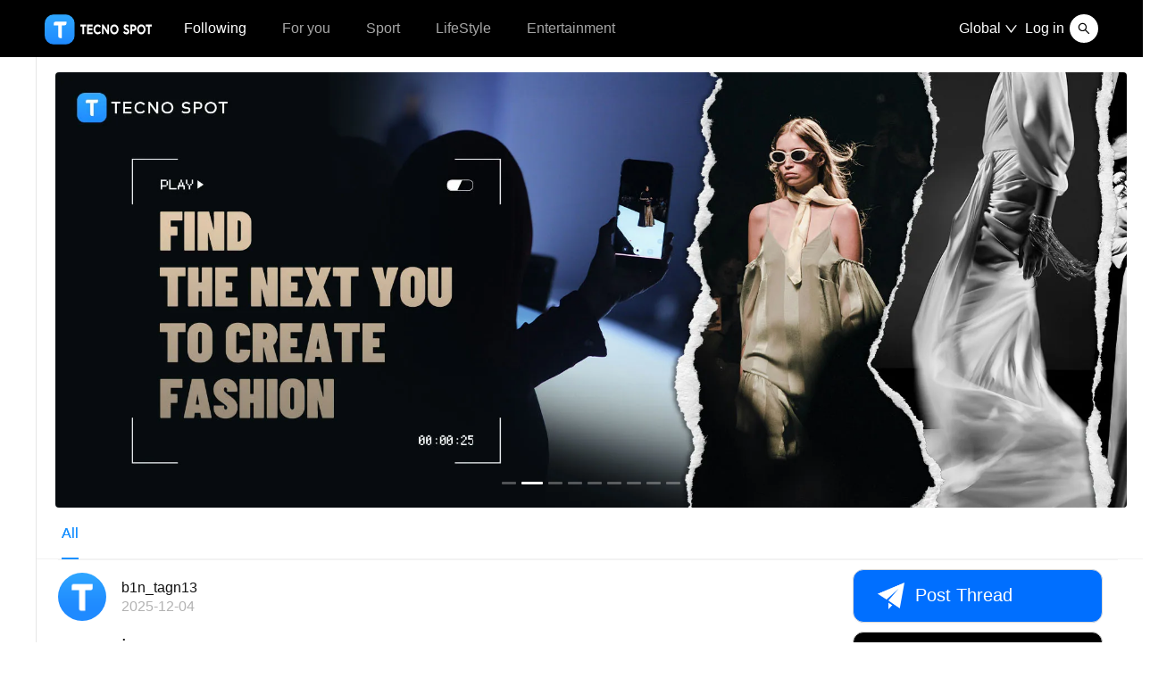

--- FILE ---
content_type: application/javascript
request_url: https://tspot.tecno.com/js/211.362f7c2e6bc94c3a8d3e.1758527029533.js
body_size: 228842
content:
(self["webpackChunkTspot"] = self["webpackChunkTspot"] || []).push([[211],{

/***/ 9101:
/***/ (function(__unused_webpack_module, __webpack_exports__, __webpack_require__) {

"use strict";

// EXPORTS
__webpack_require__.d(__webpack_exports__, {
  "Z": function() { return /* binding */ icons_PlusOutlined; }
});

// EXTERNAL MODULE: ./node_modules/@babel/runtime/helpers/esm/objectSpread2.js
var objectSpread2 = __webpack_require__(1413);
// EXTERNAL MODULE: ./node_modules/react/index.js
var react = __webpack_require__(7294);
;// CONCATENATED MODULE: ./node_modules/@ant-design/icons-svg/es/asn/PlusOutlined.js
// This icon file is generated automatically.
var PlusOutlined = { "icon": { "tag": "svg", "attrs": { "viewBox": "64 64 896 896", "focusable": "false" }, "children": [{ "tag": "defs", "attrs": {}, "children": [{ "tag": "style", "attrs": {} }] }, { "tag": "path", "attrs": { "d": "M482 152h60q8 0 8 8v704q0 8-8 8h-60q-8 0-8-8V160q0-8 8-8z" } }, { "tag": "path", "attrs": { "d": "M176 474h672q8 0 8 8v60q0 8-8 8H176q-8 0-8-8v-60q0-8 8-8z" } }] }, "name": "plus", "theme": "outlined" };
/* harmony default export */ const asn_PlusOutlined = (PlusOutlined);

// EXTERNAL MODULE: ./node_modules/@ant-design/icons/es/components/AntdIcon.js + 3 modules
var AntdIcon = __webpack_require__(76);
;// CONCATENATED MODULE: ./node_modules/@ant-design/icons/es/icons/PlusOutlined.js

// GENERATE BY ./scripts/generate.ts
// DON NOT EDIT IT MANUALLY




var PlusOutlined_PlusOutlined = function PlusOutlined(props, ref) {
  return /*#__PURE__*/react.createElement(AntdIcon/* default */.Z, (0,objectSpread2/* default */.Z)((0,objectSpread2/* default */.Z)({}, props), {}, {
    ref: ref,
    icon: asn_PlusOutlined
  }));
};

PlusOutlined_PlusOutlined.displayName = 'PlusOutlined';
/* harmony default export */ const icons_PlusOutlined = (/*#__PURE__*/react.forwardRef(PlusOutlined_PlusOutlined));

/***/ }),

/***/ 8191:
/***/ (function(__unused_webpack_module, __webpack_exports__, __webpack_require__) {

"use strict";

// EXPORTS
__webpack_require__.d(__webpack_exports__, {
  "C": function() { return /* binding */ es_avatar; }
});

// UNUSED EXPORTS: Group

// EXTERNAL MODULE: ./node_modules/@babel/runtime/helpers/esm/extends.js
var esm_extends = __webpack_require__(7462);
// EXTERNAL MODULE: ./node_modules/@babel/runtime/helpers/esm/defineProperty.js
var defineProperty = __webpack_require__(4942);
// EXTERNAL MODULE: ./node_modules/@babel/runtime/helpers/esm/typeof.js
var esm_typeof = __webpack_require__(1002);
// EXTERNAL MODULE: ./node_modules/@babel/runtime/helpers/esm/slicedToArray.js + 1 modules
var slicedToArray = __webpack_require__(9439);
// EXTERNAL MODULE: ./node_modules/react/index.js
var react = __webpack_require__(7294);
// EXTERNAL MODULE: ./node_modules/classnames/index.js
var classnames = __webpack_require__(4184);
var classnames_default = /*#__PURE__*/__webpack_require__.n(classnames);
// EXTERNAL MODULE: ./node_modules/rc-resize-observer/es/index.js + 4 modules
var es = __webpack_require__(8717);
// EXTERNAL MODULE: ./node_modules/rc-util/es/ref.js
var es_ref = __webpack_require__(2550);
// EXTERNAL MODULE: ./node_modules/antd/es/config-provider/context.js + 1 modules
var context = __webpack_require__(5632);
// EXTERNAL MODULE: ./node_modules/antd/es/_util/devWarning.js
var devWarning = __webpack_require__(1687);
;// CONCATENATED MODULE: ./node_modules/antd/es/_util/responsiveObserve.js


var responsiveArray = ['xxl', 'xl', 'lg', 'md', 'sm', 'xs'];
var responsiveMap = {
  xs: '(max-width: 575px)',
  sm: '(min-width: 576px)',
  md: '(min-width: 768px)',
  lg: '(min-width: 992px)',
  xl: '(min-width: 1200px)',
  xxl: '(min-width: 1600px)'
};
var subscribers = new Map();
var subUid = -1;
var screens = {};
var responsiveObserve = {
  matchHandlers: {},
  dispatch: function dispatch(pointMap) {
    screens = pointMap;
    subscribers.forEach(function (func) {
      return func(screens);
    });
    return subscribers.size >= 1;
  },
  subscribe: function subscribe(func) {
    if (!subscribers.size) this.register();
    subUid += 1;
    subscribers.set(subUid, func);
    func(screens);
    return subUid;
  },
  unsubscribe: function unsubscribe(token) {
    subscribers["delete"](token);
    if (!subscribers.size) this.unregister();
  },
  unregister: function unregister() {
    var _this = this;

    Object.keys(responsiveMap).forEach(function (screen) {
      var matchMediaQuery = responsiveMap[screen];
      var handler = _this.matchHandlers[matchMediaQuery];
      handler === null || handler === void 0 ? void 0 : handler.mql.removeListener(handler === null || handler === void 0 ? void 0 : handler.listener);
    });
    subscribers.clear();
  },
  register: function register() {
    var _this2 = this;

    Object.keys(responsiveMap).forEach(function (screen) {
      var matchMediaQuery = responsiveMap[screen];

      var listener = function listener(_ref) {
        var matches = _ref.matches;

        _this2.dispatch((0,esm_extends/* default */.Z)((0,esm_extends/* default */.Z)({}, screens), (0,defineProperty/* default */.Z)({}, screen, matches)));
      };

      var mql = window.matchMedia(matchMediaQuery);
      mql.addListener(listener);
      _this2.matchHandlers[matchMediaQuery] = {
        mql: mql,
        listener: listener
      };
      listener(mql);
    });
  }
};
/* harmony default export */ const _util_responsiveObserve = (responsiveObserve);
;// CONCATENATED MODULE: ./node_modules/antd/es/grid/hooks/useBreakpoint.js




function useBreakpoint() {
  var _useState = (0,react.useState)({}),
      _useState2 = (0,slicedToArray/* default */.Z)(_useState, 2),
      screens = _useState2[0],
      setScreens = _useState2[1];

  (0,react.useEffect)(function () {
    var token = _util_responsiveObserve.subscribe(function (supportScreens) {
      setScreens(supportScreens);
    });
    return function () {
      return _util_responsiveObserve.unsubscribe(token);
    };
  }, []);
  return screens;
}

/* harmony default export */ const hooks_useBreakpoint = (useBreakpoint);
;// CONCATENATED MODULE: ./node_modules/antd/es/avatar/SizeContext.js

var SizeContext = /*#__PURE__*/react.createContext('default');
var SizeContextProvider = function SizeContextProvider(_ref) {
  var children = _ref.children,
      size = _ref.size;
  return /*#__PURE__*/react.createElement(SizeContext.Consumer, null, function (originSize) {
    return /*#__PURE__*/react.createElement(SizeContext.Provider, {
      value: size || originSize
    }, children);
  });
};
/* harmony default export */ const avatar_SizeContext = (SizeContext);
;// CONCATENATED MODULE: ./node_modules/antd/es/avatar/avatar.js





var __rest = undefined && undefined.__rest || function (s, e) {
  var t = {};

  for (var p in s) {
    if (Object.prototype.hasOwnProperty.call(s, p) && e.indexOf(p) < 0) t[p] = s[p];
  }

  if (s != null && typeof Object.getOwnPropertySymbols === "function") for (var i = 0, p = Object.getOwnPropertySymbols(s); i < p.length; i++) {
    if (e.indexOf(p[i]) < 0 && Object.prototype.propertyIsEnumerable.call(s, p[i])) t[p[i]] = s[p[i]];
  }
  return t;
};











var InternalAvatar = function InternalAvatar(props, ref) {
  var _classNames, _classNames2;

  var groupSize = react.useContext(avatar_SizeContext);

  var _React$useState = react.useState(1),
      _React$useState2 = (0,slicedToArray/* default */.Z)(_React$useState, 2),
      scale = _React$useState2[0],
      setScale = _React$useState2[1];

  var _React$useState3 = react.useState(false),
      _React$useState4 = (0,slicedToArray/* default */.Z)(_React$useState3, 2),
      mounted = _React$useState4[0],
      setMounted = _React$useState4[1];

  var _React$useState5 = react.useState(true),
      _React$useState6 = (0,slicedToArray/* default */.Z)(_React$useState5, 2),
      isImgExist = _React$useState6[0],
      setIsImgExist = _React$useState6[1];

  var avatarNodeRef = react.useRef();
  var avatarChildrenRef = react.useRef();
  var avatarNodeMergeRef = (0,es_ref/* composeRef */.sQ)(ref, avatarNodeRef);

  var _React$useContext = react.useContext(context/* ConfigContext */.E_),
      getPrefixCls = _React$useContext.getPrefixCls;

  var setScaleParam = function setScaleParam() {
    if (!avatarChildrenRef.current || !avatarNodeRef.current) {
      return;
    }

    var childrenWidth = avatarChildrenRef.current.offsetWidth; // offsetWidth avoid affecting be transform scale

    var nodeWidth = avatarNodeRef.current.offsetWidth; // denominator is 0 is no meaning

    if (childrenWidth !== 0 && nodeWidth !== 0) {
      var _props$gap = props.gap,
          gap = _props$gap === void 0 ? 4 : _props$gap;

      if (gap * 2 < nodeWidth) {
        setScale(nodeWidth - gap * 2 < childrenWidth ? (nodeWidth - gap * 2) / childrenWidth : 1);
      }
    }
  };

  react.useEffect(function () {
    setMounted(true);
  }, []);
  react.useEffect(function () {
    setIsImgExist(true);
    setScale(1);
  }, [props.src]);
  react.useEffect(function () {
    setScaleParam();
  }, [props.gap]);

  var handleImgLoadError = function handleImgLoadError() {
    var onError = props.onError;
    var errorFlag = onError ? onError() : undefined;

    if (errorFlag !== false) {
      setIsImgExist(false);
    }
  };

  var customizePrefixCls = props.prefixCls,
      shape = props.shape,
      customSize = props.size,
      src = props.src,
      srcSet = props.srcSet,
      icon = props.icon,
      className = props.className,
      alt = props.alt,
      draggable = props.draggable,
      children = props.children,
      crossOrigin = props.crossOrigin,
      others = __rest(props, ["prefixCls", "shape", "size", "src", "srcSet", "icon", "className", "alt", "draggable", "children", "crossOrigin"]);

  var size = customSize === 'default' ? groupSize : customSize;
  var screens = hooks_useBreakpoint();
  var responsiveSizeStyle = react.useMemo(function () {
    if ((0,esm_typeof/* default */.Z)(size) !== 'object') {
      return {};
    }

    var currentBreakpoint = responsiveArray.find(function (screen) {
      return screens[screen];
    });
    var currentSize = size[currentBreakpoint];
    return currentSize ? {
      width: currentSize,
      height: currentSize,
      lineHeight: "".concat(currentSize, "px"),
      fontSize: icon ? currentSize / 2 : 18
    } : {};
  }, [screens, size]);
  (0,devWarning/* default */.Z)(!(typeof icon === 'string' && icon.length > 2), 'Avatar', "`icon` is using ReactNode instead of string naming in v4. Please check `".concat(icon, "` at https://ant.design/components/icon"));
  var prefixCls = getPrefixCls('avatar', customizePrefixCls);
  var sizeCls = classnames_default()((_classNames = {}, (0,defineProperty/* default */.Z)(_classNames, "".concat(prefixCls, "-lg"), size === 'large'), (0,defineProperty/* default */.Z)(_classNames, "".concat(prefixCls, "-sm"), size === 'small'), _classNames));
  var hasImageElement = /*#__PURE__*/react.isValidElement(src);
  var classString = classnames_default()(prefixCls, sizeCls, (_classNames2 = {}, (0,defineProperty/* default */.Z)(_classNames2, "".concat(prefixCls, "-").concat(shape), !!shape), (0,defineProperty/* default */.Z)(_classNames2, "".concat(prefixCls, "-image"), hasImageElement || src && isImgExist), (0,defineProperty/* default */.Z)(_classNames2, "".concat(prefixCls, "-icon"), !!icon), _classNames2), className);
  var sizeStyle = typeof size === 'number' ? {
    width: size,
    height: size,
    lineHeight: "".concat(size, "px"),
    fontSize: icon ? size / 2 : 18
  } : {};
  var childrenToRender;

  if (typeof src === 'string' && isImgExist) {
    childrenToRender = /*#__PURE__*/react.createElement("img", {
      src: src,
      draggable: draggable,
      srcSet: srcSet,
      onError: handleImgLoadError,
      alt: alt,
      crossOrigin: crossOrigin
    });
  } else if (hasImageElement) {
    childrenToRender = src;
  } else if (icon) {
    childrenToRender = icon;
  } else if (mounted || scale !== 1) {
    var transformString = "scale(".concat(scale, ") translateX(-50%)");
    var childrenStyle = {
      msTransform: transformString,
      WebkitTransform: transformString,
      transform: transformString
    };
    var sizeChildrenStyle = typeof size === 'number' ? {
      lineHeight: "".concat(size, "px")
    } : {};
    childrenToRender = /*#__PURE__*/react.createElement(es/* default */.Z, {
      onResize: setScaleParam
    }, /*#__PURE__*/react.createElement("span", {
      className: "".concat(prefixCls, "-string"),
      ref: function ref(node) {
        avatarChildrenRef.current = node;
      },
      style: (0,esm_extends/* default */.Z)((0,esm_extends/* default */.Z)({}, sizeChildrenStyle), childrenStyle)
    }, children));
  } else {
    childrenToRender = /*#__PURE__*/react.createElement("span", {
      className: "".concat(prefixCls, "-string"),
      style: {
        opacity: 0
      },
      ref: function ref(node) {
        avatarChildrenRef.current = node;
      }
    }, children);
  } // The event is triggered twice from bubbling up the DOM tree.
  // see https://codesandbox.io/s/kind-snow-9lidz


  delete others.onError;
  delete others.gap;
  return /*#__PURE__*/react.createElement("span", (0,esm_extends/* default */.Z)({}, others, {
    style: (0,esm_extends/* default */.Z)((0,esm_extends/* default */.Z)((0,esm_extends/* default */.Z)({}, sizeStyle), responsiveSizeStyle), others.style),
    className: classString,
    ref: avatarNodeMergeRef
  }), childrenToRender);
};

var Avatar = /*#__PURE__*/react.forwardRef(InternalAvatar);
Avatar.displayName = 'Avatar';
Avatar.defaultProps = {
  shape: 'circle',
  size: 'default'
};
/* harmony default export */ const avatar = (Avatar);
// EXTERNAL MODULE: ./node_modules/rc-util/es/Children/toArray.js
var toArray = __webpack_require__(344);
// EXTERNAL MODULE: ./node_modules/antd/es/_util/reactNode.js
var reactNode = __webpack_require__(6159);
// EXTERNAL MODULE: ./node_modules/antd/es/tooltip/index.js + 5 modules
var tooltip = __webpack_require__(9713);
;// CONCATENATED MODULE: ./node_modules/antd/es/_util/getRenderPropValue.js
var getRenderPropValue = function getRenderPropValue(propValue) {
  if (!propValue) {
    return null;
  }

  var isRenderFunction = typeof propValue === 'function';

  if (isRenderFunction) {
    return propValue();
  }

  return propValue;
};
// EXTERNAL MODULE: ./node_modules/antd/es/_util/motion.js
var motion = __webpack_require__(3603);
;// CONCATENATED MODULE: ./node_modules/antd/es/popover/index.js


var popover_rest = undefined && undefined.__rest || function (s, e) {
  var t = {};

  for (var p in s) {
    if (Object.prototype.hasOwnProperty.call(s, p) && e.indexOf(p) < 0) t[p] = s[p];
  }

  if (s != null && typeof Object.getOwnPropertySymbols === "function") for (var i = 0, p = Object.getOwnPropertySymbols(s); i < p.length; i++) {
    if (e.indexOf(p[i]) < 0 && Object.prototype.propertyIsEnumerable.call(s, p[i])) t[p[i]] = s[p[i]];
  }
  return t;
};






var Popover = /*#__PURE__*/react.forwardRef(function (_a, ref) {
  var customizePrefixCls = _a.prefixCls,
      title = _a.title,
      content = _a.content,
      otherProps = popover_rest(_a, ["prefixCls", "title", "content"]);

  var _React$useContext = react.useContext(context/* ConfigContext */.E_),
      getPrefixCls = _React$useContext.getPrefixCls;

  var getOverlay = function getOverlay(prefixCls) {
    if (!title && !content) return undefined;
    return /*#__PURE__*/react.createElement(react.Fragment, null, title && /*#__PURE__*/react.createElement("div", {
      className: "".concat(prefixCls, "-title")
    }, getRenderPropValue(title)), /*#__PURE__*/react.createElement("div", {
      className: "".concat(prefixCls, "-inner-content")
    }, getRenderPropValue(content)));
  };

  var prefixCls = getPrefixCls('popover', customizePrefixCls);
  var rootPrefixCls = getPrefixCls();
  return /*#__PURE__*/react.createElement(tooltip/* default */.Z, (0,esm_extends/* default */.Z)({}, otherProps, {
    prefixCls: prefixCls,
    ref: ref,
    overlay: getOverlay(prefixCls),
    transitionName: (0,motion/* getTransitionName */.m)(rootPrefixCls, 'zoom-big', otherProps.transitionName)
  }));
});
Popover.displayName = 'Popover';
Popover.defaultProps = {
  placement: 'top',
  trigger: 'hover',
  mouseEnterDelay: 0.1,
  mouseLeaveDelay: 0.1,
  overlayStyle: {}
};
/* harmony default export */ const popover = (Popover);
;// CONCATENATED MODULE: ./node_modules/antd/es/avatar/group.js










var Group = function Group(props) {
  var _React$useContext = react.useContext(context/* ConfigContext */.E_),
      getPrefixCls = _React$useContext.getPrefixCls,
      direction = _React$useContext.direction;

  var customizePrefixCls = props.prefixCls,
      _props$className = props.className,
      className = _props$className === void 0 ? '' : _props$className,
      maxCount = props.maxCount,
      maxStyle = props.maxStyle,
      size = props.size;
  var prefixCls = getPrefixCls('avatar-group', customizePrefixCls);
  var cls = classnames_default()(prefixCls, (0,defineProperty/* default */.Z)({}, "".concat(prefixCls, "-rtl"), direction === 'rtl'), className);
  var children = props.children,
      _props$maxPopoverPlac = props.maxPopoverPlacement,
      maxPopoverPlacement = _props$maxPopoverPlac === void 0 ? 'top' : _props$maxPopoverPlac,
      _props$maxPopoverTrig = props.maxPopoverTrigger,
      maxPopoverTrigger = _props$maxPopoverTrig === void 0 ? 'hover' : _props$maxPopoverTrig;
  var childrenWithProps = (0,toArray/* default */.Z)(children).map(function (child, index) {
    return (0,reactNode/* cloneElement */.Tm)(child, {
      key: "avatar-key-".concat(index)
    });
  });
  var numOfChildren = childrenWithProps.length;

  if (maxCount && maxCount < numOfChildren) {
    var childrenShow = childrenWithProps.slice(0, maxCount);
    var childrenHidden = childrenWithProps.slice(maxCount, numOfChildren);
    childrenShow.push( /*#__PURE__*/react.createElement(popover, {
      key: "avatar-popover-key",
      content: childrenHidden,
      trigger: maxPopoverTrigger,
      placement: maxPopoverPlacement,
      overlayClassName: "".concat(prefixCls, "-popover")
    }, /*#__PURE__*/react.createElement(avatar, {
      style: maxStyle
    }, "+".concat(numOfChildren - maxCount))));
    return /*#__PURE__*/react.createElement(SizeContextProvider, {
      size: size
    }, /*#__PURE__*/react.createElement("div", {
      className: cls,
      style: props.style
    }, childrenShow));
  }

  return /*#__PURE__*/react.createElement(SizeContextProvider, {
    size: size
  }, /*#__PURE__*/react.createElement("div", {
    className: cls,
    style: props.style
  }, childrenWithProps));
};

/* harmony default export */ const group = (Group);
;// CONCATENATED MODULE: ./node_modules/antd/es/avatar/index.js


var avatar_Avatar = avatar;
avatar_Avatar.Group = group;

/* harmony default export */ const es_avatar = (avatar_Avatar);

/***/ }),

/***/ 9466:
/***/ (function(__unused_webpack_module, __webpack_exports__, __webpack_require__) {

"use strict";

// EXPORTS
__webpack_require__.d(__webpack_exports__, {
  "Z": function() { return /* binding */ carousel; }
});

// EXTERNAL MODULE: ./node_modules/@babel/runtime/helpers/esm/defineProperty.js
var defineProperty = __webpack_require__(4942);
// EXTERNAL MODULE: ./node_modules/@babel/runtime/helpers/esm/extends.js
var esm_extends = __webpack_require__(7462);
// EXTERNAL MODULE: ./node_modules/react/index.js
var react = __webpack_require__(7294);
// EXTERNAL MODULE: ./node_modules/@babel/runtime/helpers/esm/objectSpread2.js
var objectSpread2 = __webpack_require__(1413);
// EXTERNAL MODULE: ./node_modules/@babel/runtime/helpers/esm/classCallCheck.js
var classCallCheck = __webpack_require__(5671);
// EXTERNAL MODULE: ./node_modules/@babel/runtime/helpers/esm/createClass.js
var createClass = __webpack_require__(3144);
// EXTERNAL MODULE: ./node_modules/@babel/runtime/helpers/esm/assertThisInitialized.js
var assertThisInitialized = __webpack_require__(7326);
// EXTERNAL MODULE: ./node_modules/@babel/runtime/helpers/esm/inherits.js + 1 modules
var inherits = __webpack_require__(9340);
// EXTERNAL MODULE: ./node_modules/@babel/runtime/helpers/esm/createSuper.js + 1 modules
var createSuper = __webpack_require__(4062);
// EXTERNAL MODULE: ./node_modules/@babel/runtime/helpers/esm/typeof.js
var esm_typeof = __webpack_require__(1002);
// EXTERNAL MODULE: ./node_modules/@babel/runtime/helpers/esm/objectWithoutProperties.js + 1 modules
var objectWithoutProperties = __webpack_require__(4925);
;// CONCATENATED MODULE: ./node_modules/@ant-design/react-slick/es/initial-state.js
var initialState = {
  animating: false,
  autoplaying: null,
  currentDirection: 0,
  currentLeft: null,
  currentSlide: 0,
  direction: 1,
  dragging: false,
  edgeDragged: false,
  initialized: false,
  lazyLoadedList: [],
  listHeight: null,
  listWidth: null,
  scrolling: false,
  slideCount: null,
  slideHeight: null,
  slideWidth: null,
  swipeLeft: null,
  swiped: false,
  // used by swipeEvent. differentites between touch and swipe.
  swiping: false,
  touchObject: {
    startX: 0,
    startY: 0,
    curX: 0,
    curY: 0
  },
  trackStyle: {},
  trackWidth: 0,
  targetSlide: 0
};
/* harmony default export */ const initial_state = (initialState);
// EXTERNAL MODULE: ./node_modules/lodash/debounce.js
var debounce = __webpack_require__(3279);
var debounce_default = /*#__PURE__*/__webpack_require__.n(debounce);
// EXTERNAL MODULE: ./node_modules/classnames/index.js
var classnames = __webpack_require__(4184);
var classnames_default = /*#__PURE__*/__webpack_require__.n(classnames);
;// CONCATENATED MODULE: ./node_modules/@ant-design/react-slick/es/utils/innerSliderUtils.js


function clamp(number, lowerBound, upperBound) {
  return Math.max(lowerBound, Math.min(number, upperBound));
}
var safePreventDefault = function safePreventDefault(event) {
  var passiveEvents = ["onTouchStart", "onTouchMove", "onWheel"];

  if (!passiveEvents.includes(event._reactName)) {
    event.preventDefault();
  }
};
var getOnDemandLazySlides = function getOnDemandLazySlides(spec) {
  var onDemandSlides = [];
  var startIndex = lazyStartIndex(spec);
  var endIndex = lazyEndIndex(spec);

  for (var slideIndex = startIndex; slideIndex < endIndex; slideIndex++) {
    if (spec.lazyLoadedList.indexOf(slideIndex) < 0) {
      onDemandSlides.push(slideIndex);
    }
  }

  return onDemandSlides;
}; // return list of slides that need to be present

var getRequiredLazySlides = function getRequiredLazySlides(spec) {
  var requiredSlides = [];
  var startIndex = lazyStartIndex(spec);
  var endIndex = lazyEndIndex(spec);

  for (var slideIndex = startIndex; slideIndex < endIndex; slideIndex++) {
    requiredSlides.push(slideIndex);
  }

  return requiredSlides;
}; // startIndex that needs to be present

var lazyStartIndex = function lazyStartIndex(spec) {
  return spec.currentSlide - lazySlidesOnLeft(spec);
};
var lazyEndIndex = function lazyEndIndex(spec) {
  return spec.currentSlide + lazySlidesOnRight(spec);
};
var lazySlidesOnLeft = function lazySlidesOnLeft(spec) {
  return spec.centerMode ? Math.floor(spec.slidesToShow / 2) + (parseInt(spec.centerPadding) > 0 ? 1 : 0) : 0;
};
var lazySlidesOnRight = function lazySlidesOnRight(spec) {
  return spec.centerMode ? Math.floor((spec.slidesToShow - 1) / 2) + 1 + (parseInt(spec.centerPadding) > 0 ? 1 : 0) : spec.slidesToShow;
}; // get width of an element

var getWidth = function getWidth(elem) {
  return elem && elem.offsetWidth || 0;
};
var getHeight = function getHeight(elem) {
  return elem && elem.offsetHeight || 0;
};
var getSwipeDirection = function getSwipeDirection(touchObject) {
  var verticalSwiping = arguments.length > 1 && arguments[1] !== undefined ? arguments[1] : false;
  var xDist, yDist, r, swipeAngle;
  xDist = touchObject.startX - touchObject.curX;
  yDist = touchObject.startY - touchObject.curY;
  r = Math.atan2(yDist, xDist);
  swipeAngle = Math.round(r * 180 / Math.PI);

  if (swipeAngle < 0) {
    swipeAngle = 360 - Math.abs(swipeAngle);
  }

  if (swipeAngle <= 45 && swipeAngle >= 0 || swipeAngle <= 360 && swipeAngle >= 315) {
    return "left";
  }

  if (swipeAngle >= 135 && swipeAngle <= 225) {
    return "right";
  }

  if (verticalSwiping === true) {
    if (swipeAngle >= 35 && swipeAngle <= 135) {
      return "up";
    } else {
      return "down";
    }
  }

  return "vertical";
}; // whether or not we can go next

var canGoNext = function canGoNext(spec) {
  var canGo = true;

  if (!spec.infinite) {
    if (spec.centerMode && spec.currentSlide >= spec.slideCount - 1) {
      canGo = false;
    } else if (spec.slideCount <= spec.slidesToShow || spec.currentSlide >= spec.slideCount - spec.slidesToShow) {
      canGo = false;
    }
  }

  return canGo;
}; // given an object and a list of keys, return new object with given keys

var extractObject = function extractObject(spec, keys) {
  var newObject = {};
  keys.forEach(function (key) {
    return newObject[key] = spec[key];
  });
  return newObject;
}; // get initialized state

var initializedState = function initializedState(spec) {
  // spec also contains listRef, trackRef
  var slideCount = react.Children.count(spec.children);
  var listNode = spec.listRef;
  var listWidth = Math.ceil(getWidth(listNode));
  var trackNode = spec.trackRef && spec.trackRef.node;
  var trackWidth = Math.ceil(getWidth(trackNode));
  var slideWidth;

  if (!spec.vertical) {
    var centerPaddingAdj = spec.centerMode && parseInt(spec.centerPadding) * 2;

    if (typeof spec.centerPadding === "string" && spec.centerPadding.slice(-1) === "%") {
      centerPaddingAdj *= listWidth / 100;
    }

    slideWidth = Math.ceil((listWidth - centerPaddingAdj) / spec.slidesToShow);
  } else {
    slideWidth = listWidth;
  }

  var slideHeight = listNode && getHeight(listNode.querySelector('[data-index="0"]'));
  var listHeight = slideHeight * spec.slidesToShow;
  var currentSlide = spec.currentSlide === undefined ? spec.initialSlide : spec.currentSlide;

  if (spec.rtl && spec.currentSlide === undefined) {
    currentSlide = slideCount - 1 - spec.initialSlide;
  }

  var lazyLoadedList = spec.lazyLoadedList || [];
  var slidesToLoad = getOnDemandLazySlides((0,objectSpread2/* default */.Z)((0,objectSpread2/* default */.Z)({}, spec), {}, {
    currentSlide: currentSlide,
    lazyLoadedList: lazyLoadedList
  }));
  lazyLoadedList = lazyLoadedList.concat(slidesToLoad);
  var state = {
    slideCount: slideCount,
    slideWidth: slideWidth,
    listWidth: listWidth,
    trackWidth: trackWidth,
    currentSlide: currentSlide,
    slideHeight: slideHeight,
    listHeight: listHeight,
    lazyLoadedList: lazyLoadedList
  };

  if (spec.autoplaying === null && spec.autoplay) {
    state["autoplaying"] = "playing";
  }

  return state;
};
var slideHandler = function slideHandler(spec) {
  var waitForAnimate = spec.waitForAnimate,
      animating = spec.animating,
      fade = spec.fade,
      infinite = spec.infinite,
      index = spec.index,
      slideCount = spec.slideCount,
      lazyLoad = spec.lazyLoad,
      currentSlide = spec.currentSlide,
      centerMode = spec.centerMode,
      slidesToScroll = spec.slidesToScroll,
      slidesToShow = spec.slidesToShow,
      useCSS = spec.useCSS;
  var lazyLoadedList = spec.lazyLoadedList;
  if (waitForAnimate && animating) return {};
  var animationSlide = index,
      finalSlide,
      animationLeft,
      finalLeft;
  var state = {},
      nextState = {};
  var targetSlide = infinite ? index : clamp(index, 0, slideCount - 1);

  if (fade) {
    if (!infinite && (index < 0 || index >= slideCount)) return {};

    if (index < 0) {
      animationSlide = index + slideCount;
    } else if (index >= slideCount) {
      animationSlide = index - slideCount;
    }

    if (lazyLoad && lazyLoadedList.indexOf(animationSlide) < 0) {
      lazyLoadedList = lazyLoadedList.concat(animationSlide);
    }

    state = {
      animating: true,
      currentSlide: animationSlide,
      lazyLoadedList: lazyLoadedList,
      targetSlide: animationSlide
    };
    nextState = {
      animating: false,
      targetSlide: animationSlide
    };
  } else {
    finalSlide = animationSlide;

    if (animationSlide < 0) {
      finalSlide = animationSlide + slideCount;
      if (!infinite) finalSlide = 0;else if (slideCount % slidesToScroll !== 0) finalSlide = slideCount - slideCount % slidesToScroll;
    } else if (!canGoNext(spec) && animationSlide > currentSlide) {
      animationSlide = finalSlide = currentSlide;
    } else if (centerMode && animationSlide >= slideCount) {
      animationSlide = infinite ? slideCount : slideCount - 1;
      finalSlide = infinite ? 0 : slideCount - 1;
    } else if (animationSlide >= slideCount) {
      finalSlide = animationSlide - slideCount;
      if (!infinite) finalSlide = slideCount - slidesToShow;else if (slideCount % slidesToScroll !== 0) finalSlide = 0;
    }

    if (!infinite && animationSlide + slidesToShow >= slideCount) {
      finalSlide = slideCount - slidesToShow;
    }

    animationLeft = getTrackLeft((0,objectSpread2/* default */.Z)((0,objectSpread2/* default */.Z)({}, spec), {}, {
      slideIndex: animationSlide
    }));
    finalLeft = getTrackLeft((0,objectSpread2/* default */.Z)((0,objectSpread2/* default */.Z)({}, spec), {}, {
      slideIndex: finalSlide
    }));

    if (!infinite) {
      if (animationLeft === finalLeft) animationSlide = finalSlide;
      animationLeft = finalLeft;
    }

    if (lazyLoad) {
      lazyLoadedList = lazyLoadedList.concat(getOnDemandLazySlides((0,objectSpread2/* default */.Z)((0,objectSpread2/* default */.Z)({}, spec), {}, {
        currentSlide: animationSlide
      })));
    }

    if (!useCSS) {
      state = {
        currentSlide: finalSlide,
        trackStyle: getTrackCSS((0,objectSpread2/* default */.Z)((0,objectSpread2/* default */.Z)({}, spec), {}, {
          left: finalLeft
        })),
        lazyLoadedList: lazyLoadedList,
        targetSlide: targetSlide
      };
    } else {
      state = {
        animating: true,
        currentSlide: finalSlide,
        trackStyle: getTrackAnimateCSS((0,objectSpread2/* default */.Z)((0,objectSpread2/* default */.Z)({}, spec), {}, {
          left: animationLeft
        })),
        lazyLoadedList: lazyLoadedList,
        targetSlide: targetSlide
      };
      nextState = {
        animating: false,
        currentSlide: finalSlide,
        trackStyle: getTrackCSS((0,objectSpread2/* default */.Z)((0,objectSpread2/* default */.Z)({}, spec), {}, {
          left: finalLeft
        })),
        swipeLeft: null,
        targetSlide: targetSlide
      };
    }
  }

  return {
    state: state,
    nextState: nextState
  };
};
var changeSlide = function changeSlide(spec, options) {
  var indexOffset, previousInt, slideOffset, unevenOffset, targetSlide;
  var slidesToScroll = spec.slidesToScroll,
      slidesToShow = spec.slidesToShow,
      slideCount = spec.slideCount,
      currentSlide = spec.currentSlide,
      previousTargetSlide = spec.targetSlide,
      lazyLoad = spec.lazyLoad,
      infinite = spec.infinite;
  unevenOffset = slideCount % slidesToScroll !== 0;
  indexOffset = unevenOffset ? 0 : (slideCount - currentSlide) % slidesToScroll;

  if (options.message === "previous") {
    slideOffset = indexOffset === 0 ? slidesToScroll : slidesToShow - indexOffset;
    targetSlide = currentSlide - slideOffset;

    if (lazyLoad && !infinite) {
      previousInt = currentSlide - slideOffset;
      targetSlide = previousInt === -1 ? slideCount - 1 : previousInt;
    }

    if (!infinite) {
      targetSlide = previousTargetSlide - slidesToScroll;
    }
  } else if (options.message === "next") {
    slideOffset = indexOffset === 0 ? slidesToScroll : indexOffset;
    targetSlide = currentSlide + slideOffset;

    if (lazyLoad && !infinite) {
      targetSlide = (currentSlide + slidesToScroll) % slideCount + indexOffset;
    }

    if (!infinite) {
      targetSlide = previousTargetSlide + slidesToScroll;
    }
  } else if (options.message === "dots") {
    // Click on dots
    targetSlide = options.index * options.slidesToScroll;
  } else if (options.message === "children") {
    // Click on the slides
    targetSlide = options.index;

    if (infinite) {
      var direction = siblingDirection((0,objectSpread2/* default */.Z)((0,objectSpread2/* default */.Z)({}, spec), {}, {
        targetSlide: targetSlide
      }));

      if (targetSlide > options.currentSlide && direction === "left") {
        targetSlide = targetSlide - slideCount;
      } else if (targetSlide < options.currentSlide && direction === "right") {
        targetSlide = targetSlide + slideCount;
      }
    }
  } else if (options.message === "index") {
    targetSlide = Number(options.index);
  }

  return targetSlide;
};
var keyHandler = function keyHandler(e, accessibility, rtl) {
  if (e.target.tagName.match("TEXTAREA|INPUT|SELECT") || !accessibility) return "";
  if (e.keyCode === 37) return rtl ? "next" : "previous";
  if (e.keyCode === 39) return rtl ? "previous" : "next";
  return "";
};
var swipeStart = function swipeStart(e, swipe, draggable) {
  e.target.tagName === "IMG" && safePreventDefault(e);
  if (!swipe || !draggable && e.type.indexOf("mouse") !== -1) return "";
  return {
    dragging: true,
    touchObject: {
      startX: e.touches ? e.touches[0].pageX : e.clientX,
      startY: e.touches ? e.touches[0].pageY : e.clientY,
      curX: e.touches ? e.touches[0].pageX : e.clientX,
      curY: e.touches ? e.touches[0].pageY : e.clientY
    }
  };
};
var swipeMove = function swipeMove(e, spec) {
  // spec also contains, trackRef and slideIndex
  var scrolling = spec.scrolling,
      animating = spec.animating,
      vertical = spec.vertical,
      swipeToSlide = spec.swipeToSlide,
      verticalSwiping = spec.verticalSwiping,
      rtl = spec.rtl,
      currentSlide = spec.currentSlide,
      edgeFriction = spec.edgeFriction,
      edgeDragged = spec.edgeDragged,
      onEdge = spec.onEdge,
      swiped = spec.swiped,
      swiping = spec.swiping,
      slideCount = spec.slideCount,
      slidesToScroll = spec.slidesToScroll,
      infinite = spec.infinite,
      touchObject = spec.touchObject,
      swipeEvent = spec.swipeEvent,
      listHeight = spec.listHeight,
      listWidth = spec.listWidth;
  if (scrolling) return;
  if (animating) return safePreventDefault(e);
  if (vertical && swipeToSlide && verticalSwiping) safePreventDefault(e);
  var swipeLeft,
      state = {};
  var curLeft = getTrackLeft(spec);
  touchObject.curX = e.touches ? e.touches[0].pageX : e.clientX;
  touchObject.curY = e.touches ? e.touches[0].pageY : e.clientY;
  touchObject.swipeLength = Math.round(Math.sqrt(Math.pow(touchObject.curX - touchObject.startX, 2)));
  var verticalSwipeLength = Math.round(Math.sqrt(Math.pow(touchObject.curY - touchObject.startY, 2)));

  if (!verticalSwiping && !swiping && verticalSwipeLength > 10) {
    return {
      scrolling: true
    };
  }

  if (verticalSwiping) touchObject.swipeLength = verticalSwipeLength;
  var positionOffset = (!rtl ? 1 : -1) * (touchObject.curX > touchObject.startX ? 1 : -1);
  if (verticalSwiping) positionOffset = touchObject.curY > touchObject.startY ? 1 : -1;
  var dotCount = Math.ceil(slideCount / slidesToScroll);
  var swipeDirection = getSwipeDirection(spec.touchObject, verticalSwiping);
  var touchSwipeLength = touchObject.swipeLength;

  if (!infinite) {
    if (currentSlide === 0 && (swipeDirection === "right" || swipeDirection === "down") || currentSlide + 1 >= dotCount && (swipeDirection === "left" || swipeDirection === "up") || !canGoNext(spec) && (swipeDirection === "left" || swipeDirection === "up")) {
      touchSwipeLength = touchObject.swipeLength * edgeFriction;

      if (edgeDragged === false && onEdge) {
        onEdge(swipeDirection);
        state["edgeDragged"] = true;
      }
    }
  }

  if (!swiped && swipeEvent) {
    swipeEvent(swipeDirection);
    state["swiped"] = true;
  }

  if (!vertical) {
    if (!rtl) {
      swipeLeft = curLeft + touchSwipeLength * positionOffset;
    } else {
      swipeLeft = curLeft - touchSwipeLength * positionOffset;
    }
  } else {
    swipeLeft = curLeft + touchSwipeLength * (listHeight / listWidth) * positionOffset;
  }

  if (verticalSwiping) {
    swipeLeft = curLeft + touchSwipeLength * positionOffset;
  }

  state = (0,objectSpread2/* default */.Z)((0,objectSpread2/* default */.Z)({}, state), {}, {
    touchObject: touchObject,
    swipeLeft: swipeLeft,
    trackStyle: getTrackCSS((0,objectSpread2/* default */.Z)((0,objectSpread2/* default */.Z)({}, spec), {}, {
      left: swipeLeft
    }))
  });

  if (Math.abs(touchObject.curX - touchObject.startX) < Math.abs(touchObject.curY - touchObject.startY) * 0.8) {
    return state;
  }

  if (touchObject.swipeLength > 10) {
    state["swiping"] = true;
    safePreventDefault(e);
  }

  return state;
};
var swipeEnd = function swipeEnd(e, spec) {
  var dragging = spec.dragging,
      swipe = spec.swipe,
      touchObject = spec.touchObject,
      listWidth = spec.listWidth,
      touchThreshold = spec.touchThreshold,
      verticalSwiping = spec.verticalSwiping,
      listHeight = spec.listHeight,
      swipeToSlide = spec.swipeToSlide,
      scrolling = spec.scrolling,
      onSwipe = spec.onSwipe,
      targetSlide = spec.targetSlide,
      currentSlide = spec.currentSlide,
      infinite = spec.infinite;

  if (!dragging) {
    if (swipe) safePreventDefault(e);
    return {};
  }

  var minSwipe = verticalSwiping ? listHeight / touchThreshold : listWidth / touchThreshold;
  var swipeDirection = getSwipeDirection(touchObject, verticalSwiping); // reset the state of touch related state variables.

  var state = {
    dragging: false,
    edgeDragged: false,
    scrolling: false,
    swiping: false,
    swiped: false,
    swipeLeft: null,
    touchObject: {}
  };

  if (scrolling) {
    return state;
  }

  if (!touchObject.swipeLength) {
    return state;
  }

  if (touchObject.swipeLength > minSwipe) {
    safePreventDefault(e);

    if (onSwipe) {
      onSwipe(swipeDirection);
    }

    var slideCount, newSlide;
    var activeSlide = infinite ? currentSlide : targetSlide;

    switch (swipeDirection) {
      case "left":
      case "up":
        newSlide = activeSlide + getSlideCount(spec);
        slideCount = swipeToSlide ? checkNavigable(spec, newSlide) : newSlide;
        state["currentDirection"] = 0;
        break;

      case "right":
      case "down":
        newSlide = activeSlide - getSlideCount(spec);
        slideCount = swipeToSlide ? checkNavigable(spec, newSlide) : newSlide;
        state["currentDirection"] = 1;
        break;

      default:
        slideCount = activeSlide;
    }

    state["triggerSlideHandler"] = slideCount;
  } else {
    // Adjust the track back to it's original position.
    var currentLeft = getTrackLeft(spec);
    state["trackStyle"] = getTrackAnimateCSS((0,objectSpread2/* default */.Z)((0,objectSpread2/* default */.Z)({}, spec), {}, {
      left: currentLeft
    }));
  }

  return state;
};
var getNavigableIndexes = function getNavigableIndexes(spec) {
  var max = spec.infinite ? spec.slideCount * 2 : spec.slideCount;
  var breakpoint = spec.infinite ? spec.slidesToShow * -1 : 0;
  var counter = spec.infinite ? spec.slidesToShow * -1 : 0;
  var indexes = [];

  while (breakpoint < max) {
    indexes.push(breakpoint);
    breakpoint = counter + spec.slidesToScroll;
    counter += Math.min(spec.slidesToScroll, spec.slidesToShow);
  }

  return indexes;
};
var checkNavigable = function checkNavigable(spec, index) {
  var navigables = getNavigableIndexes(spec);
  var prevNavigable = 0;

  if (index > navigables[navigables.length - 1]) {
    index = navigables[navigables.length - 1];
  } else {
    for (var n in navigables) {
      if (index < navigables[n]) {
        index = prevNavigable;
        break;
      }

      prevNavigable = navigables[n];
    }
  }

  return index;
};
var getSlideCount = function getSlideCount(spec) {
  var centerOffset = spec.centerMode ? spec.slideWidth * Math.floor(spec.slidesToShow / 2) : 0;

  if (spec.swipeToSlide) {
    var swipedSlide;
    var slickList = spec.listRef;
    var slides = slickList.querySelectorAll && slickList.querySelectorAll(".slick-slide") || [];
    Array.from(slides).every(function (slide) {
      if (!spec.vertical) {
        if (slide.offsetLeft - centerOffset + getWidth(slide) / 2 > spec.swipeLeft * -1) {
          swipedSlide = slide;
          return false;
        }
      } else {
        if (slide.offsetTop + getHeight(slide) / 2 > spec.swipeLeft * -1) {
          swipedSlide = slide;
          return false;
        }
      }

      return true;
    });

    if (!swipedSlide) {
      return 0;
    }

    var currentIndex = spec.rtl === true ? spec.slideCount - spec.currentSlide : spec.currentSlide;
    var slidesTraversed = Math.abs(swipedSlide.dataset.index - currentIndex) || 1;
    return slidesTraversed;
  } else {
    return spec.slidesToScroll;
  }
};
var checkSpecKeys = function checkSpecKeys(spec, keysArray) {
  return (// eslint-disable-next-line no-prototype-builtins
    keysArray.reduce(function (value, key) {
      return value && spec.hasOwnProperty(key);
    }, true) ? null : console.error("Keys Missing:", spec)
  );
};
var getTrackCSS = function getTrackCSS(spec) {
  checkSpecKeys(spec, ["left", "variableWidth", "slideCount", "slidesToShow", "slideWidth"]);
  var trackWidth, trackHeight;
  var trackChildren = spec.slideCount + 2 * spec.slidesToShow;

  if (!spec.vertical) {
    trackWidth = getTotalSlides(spec) * spec.slideWidth;
  } else {
    trackHeight = trackChildren * spec.slideHeight;
  }

  var style = {
    opacity: 1,
    transition: "",
    WebkitTransition: ""
  };

  if (spec.useTransform) {
    var WebkitTransform = !spec.vertical ? "translate3d(" + spec.left + "px, 0px, 0px)" : "translate3d(0px, " + spec.left + "px, 0px)";
    var transform = !spec.vertical ? "translate3d(" + spec.left + "px, 0px, 0px)" : "translate3d(0px, " + spec.left + "px, 0px)";
    var msTransform = !spec.vertical ? "translateX(" + spec.left + "px)" : "translateY(" + spec.left + "px)";
    style = (0,objectSpread2/* default */.Z)((0,objectSpread2/* default */.Z)({}, style), {}, {
      WebkitTransform: WebkitTransform,
      transform: transform,
      msTransform: msTransform
    });
  } else {
    if (spec.vertical) {
      style["top"] = spec.left;
    } else {
      style["left"] = spec.left;
    }
  }

  if (spec.fade) style = {
    opacity: 1
  };
  if (trackWidth) style.width = trackWidth;
  if (trackHeight) style.height = trackHeight; // Fallback for IE8

  if (window && !window.addEventListener && window.attachEvent) {
    if (!spec.vertical) {
      style.marginLeft = spec.left + "px";
    } else {
      style.marginTop = spec.left + "px";
    }
  }

  return style;
};
var getTrackAnimateCSS = function getTrackAnimateCSS(spec) {
  checkSpecKeys(spec, ["left", "variableWidth", "slideCount", "slidesToShow", "slideWidth", "speed", "cssEase"]);
  var style = getTrackCSS(spec); // useCSS is true by default so it can be undefined

  if (spec.useTransform) {
    style.WebkitTransition = "-webkit-transform " + spec.speed + "ms " + spec.cssEase;
    style.transition = "transform " + spec.speed + "ms " + spec.cssEase;
  } else {
    if (spec.vertical) {
      style.transition = "top " + spec.speed + "ms " + spec.cssEase;
    } else {
      style.transition = "left " + spec.speed + "ms " + spec.cssEase;
    }
  }

  return style;
};
var getTrackLeft = function getTrackLeft(spec) {
  if (spec.unslick) {
    return 0;
  }

  checkSpecKeys(spec, ["slideIndex", "trackRef", "infinite", "centerMode", "slideCount", "slidesToShow", "slidesToScroll", "slideWidth", "listWidth", "variableWidth", "slideHeight"]);
  var slideIndex = spec.slideIndex,
      trackRef = spec.trackRef,
      infinite = spec.infinite,
      centerMode = spec.centerMode,
      slideCount = spec.slideCount,
      slidesToShow = spec.slidesToShow,
      slidesToScroll = spec.slidesToScroll,
      slideWidth = spec.slideWidth,
      listWidth = spec.listWidth,
      variableWidth = spec.variableWidth,
      slideHeight = spec.slideHeight,
      fade = spec.fade,
      vertical = spec.vertical;
  var slideOffset = 0;
  var targetLeft;
  var targetSlide;
  var verticalOffset = 0;

  if (fade || spec.slideCount === 1) {
    return 0;
  }

  var slidesToOffset = 0;

  if (infinite) {
    slidesToOffset = -getPreClones(spec); // bring active slide to the beginning of visual area
    // if next scroll doesn't have enough children, just reach till the end of original slides instead of shifting slidesToScroll children

    if (slideCount % slidesToScroll !== 0 && slideIndex + slidesToScroll > slideCount) {
      slidesToOffset = -(slideIndex > slideCount ? slidesToShow - (slideIndex - slideCount) : slideCount % slidesToScroll);
    } // shift current slide to center of the frame


    if (centerMode) {
      slidesToOffset += parseInt(slidesToShow / 2);
    }
  } else {
    if (slideCount % slidesToScroll !== 0 && slideIndex + slidesToScroll > slideCount) {
      slidesToOffset = slidesToShow - slideCount % slidesToScroll;
    }

    if (centerMode) {
      slidesToOffset = parseInt(slidesToShow / 2);
    }
  }

  slideOffset = slidesToOffset * slideWidth;
  verticalOffset = slidesToOffset * slideHeight;

  if (!vertical) {
    targetLeft = slideIndex * slideWidth * -1 + slideOffset;
  } else {
    targetLeft = slideIndex * slideHeight * -1 + verticalOffset;
  }

  if (variableWidth === true) {
    var targetSlideIndex;
    var trackElem = trackRef && trackRef.node;
    targetSlideIndex = slideIndex + getPreClones(spec);
    targetSlide = trackElem && trackElem.childNodes[targetSlideIndex];
    targetLeft = targetSlide ? targetSlide.offsetLeft * -1 : 0;

    if (centerMode === true) {
      targetSlideIndex = infinite ? slideIndex + getPreClones(spec) : slideIndex;
      targetSlide = trackElem && trackElem.children[targetSlideIndex];
      targetLeft = 0;

      for (var slide = 0; slide < targetSlideIndex; slide++) {
        targetLeft -= trackElem && trackElem.children[slide] && trackElem.children[slide].offsetWidth;
      }

      targetLeft -= parseInt(spec.centerPadding);
      targetLeft += targetSlide && (listWidth - targetSlide.offsetWidth) / 2;
    }
  }

  return targetLeft;
};
var getPreClones = function getPreClones(spec) {
  if (spec.unslick || !spec.infinite) {
    return 0;
  }

  if (spec.variableWidth) {
    return spec.slideCount;
  }

  return spec.slidesToShow + (spec.centerMode ? 1 : 0);
};
var getPostClones = function getPostClones(spec) {
  if (spec.unslick || !spec.infinite) {
    return 0;
  }

  return spec.slideCount;
};
var getTotalSlides = function getTotalSlides(spec) {
  return spec.slideCount === 1 ? 1 : getPreClones(spec) + spec.slideCount + getPostClones(spec);
};
var siblingDirection = function siblingDirection(spec) {
  if (spec.targetSlide > spec.currentSlide) {
    if (spec.targetSlide > spec.currentSlide + slidesOnRight(spec)) {
      return "left";
    }

    return "right";
  } else {
    if (spec.targetSlide < spec.currentSlide - slidesOnLeft(spec)) {
      return "right";
    }

    return "left";
  }
};
var slidesOnRight = function slidesOnRight(_ref) {
  var slidesToShow = _ref.slidesToShow,
      centerMode = _ref.centerMode,
      rtl = _ref.rtl,
      centerPadding = _ref.centerPadding;

  // returns no of slides on the right of active slide
  if (centerMode) {
    var right = (slidesToShow - 1) / 2 + 1;
    if (parseInt(centerPadding) > 0) right += 1;
    if (rtl && slidesToShow % 2 === 0) right += 1;
    return right;
  }

  if (rtl) {
    return 0;
  }

  return slidesToShow - 1;
};
var slidesOnLeft = function slidesOnLeft(_ref2) {
  var slidesToShow = _ref2.slidesToShow,
      centerMode = _ref2.centerMode,
      rtl = _ref2.rtl,
      centerPadding = _ref2.centerPadding;

  // returns no of slides on the left of active slide
  if (centerMode) {
    var left = (slidesToShow - 1) / 2 + 1;
    if (parseInt(centerPadding) > 0) left += 1;
    if (!rtl && slidesToShow % 2 === 0) left += 1;
    return left;
  }

  if (rtl) {
    return slidesToShow - 1;
  }

  return 0;
};
var canUseDOM = function canUseDOM() {
  return !!(typeof window !== "undefined" && window.document && window.document.createElement);
};
;// CONCATENATED MODULE: ./node_modules/@ant-design/react-slick/es/track.js












 // given specifications/props for a slide, fetch all the classes that need to be applied to the slide

var getSlideClasses = function getSlideClasses(spec) {
  var slickActive, slickCenter, slickCloned;
  var centerOffset, index;

  if (spec.rtl) {
    index = spec.slideCount - 1 - spec.index;
  } else {
    index = spec.index;
  }

  slickCloned = index < 0 || index >= spec.slideCount;

  if (spec.centerMode) {
    centerOffset = Math.floor(spec.slidesToShow / 2);
    slickCenter = (index - spec.currentSlide) % spec.slideCount === 0;

    if (index > spec.currentSlide - centerOffset - 1 && index <= spec.currentSlide + centerOffset) {
      slickActive = true;
    }
  } else {
    slickActive = spec.currentSlide <= index && index < spec.currentSlide + spec.slidesToShow;
  }

  var focusedSlide;

  if (spec.targetSlide < 0) {
    focusedSlide = spec.targetSlide + spec.slideCount;
  } else if (spec.targetSlide >= spec.slideCount) {
    focusedSlide = spec.targetSlide - spec.slideCount;
  } else {
    focusedSlide = spec.targetSlide;
  }

  var slickCurrent = index === focusedSlide;
  return {
    "slick-slide": true,
    "slick-active": slickActive,
    "slick-center": slickCenter,
    "slick-cloned": slickCloned,
    "slick-current": slickCurrent // dubious in case of RTL

  };
};

var getSlideStyle = function getSlideStyle(spec) {
  var style = {};

  if (spec.variableWidth === undefined || spec.variableWidth === false) {
    style.width = spec.slideWidth;
  }

  if (spec.fade) {
    style.position = "relative";

    if (spec.vertical) {
      style.top = -spec.index * parseInt(spec.slideHeight);
    } else {
      style.left = -spec.index * parseInt(spec.slideWidth);
    }

    style.opacity = spec.currentSlide === spec.index ? 1 : 0;

    if (spec.useCSS) {
      style.transition = "opacity " + spec.speed + "ms " + spec.cssEase + ", " + "visibility " + spec.speed + "ms " + spec.cssEase;
    }
  }

  return style;
};

var getKey = function getKey(child, fallbackKey) {
  return child.key + "-" + fallbackKey;
};

var renderSlides = function renderSlides(spec) {
  var key;
  var slides = [];
  var preCloneSlides = [];
  var postCloneSlides = [];
  var childrenCount = react.Children.count(spec.children);
  var startIndex = lazyStartIndex(spec);
  var endIndex = lazyEndIndex(spec);
  react.Children.forEach(spec.children, function (elem, index) {
    var child;
    var childOnClickOptions = {
      message: "children",
      index: index,
      slidesToScroll: spec.slidesToScroll,
      currentSlide: spec.currentSlide
    }; // in case of lazyLoad, whether or not we want to fetch the slide

    if (!spec.lazyLoad || spec.lazyLoad && spec.lazyLoadedList.indexOf(index) >= 0) {
      child = elem;
    } else {
      child = /*#__PURE__*/react.createElement("div", null);
    }

    var childStyle = getSlideStyle((0,objectSpread2/* default */.Z)((0,objectSpread2/* default */.Z)({}, spec), {}, {
      index: index
    }));
    var slideClass = child.props.className || "";
    var slideClasses = getSlideClasses((0,objectSpread2/* default */.Z)((0,objectSpread2/* default */.Z)({}, spec), {}, {
      index: index
    })); // push a cloned element of the desired slide

    slides.push( /*#__PURE__*/react.cloneElement(child, {
      key: "original" + getKey(child, index),
      "data-index": index,
      className: classnames_default()(slideClasses, slideClass),
      tabIndex: "-1",
      "aria-hidden": !slideClasses["slick-active"],
      style: (0,objectSpread2/* default */.Z)((0,objectSpread2/* default */.Z)({
        outline: "none"
      }, child.props.style || {}), childStyle),
      onClick: function onClick(e) {
        child.props && child.props.onClick && child.props.onClick(e);

        if (spec.focusOnSelect) {
          spec.focusOnSelect(childOnClickOptions);
        }
      }
    })); // if slide needs to be precloned or postcloned

    if (spec.infinite && spec.fade === false) {
      var preCloneNo = childrenCount - index;

      if (preCloneNo <= getPreClones(spec) && childrenCount !== spec.slidesToShow) {
        key = -preCloneNo;

        if (key >= startIndex) {
          child = elem;
        }

        slideClasses = getSlideClasses((0,objectSpread2/* default */.Z)((0,objectSpread2/* default */.Z)({}, spec), {}, {
          index: key
        }));
        preCloneSlides.push( /*#__PURE__*/react.cloneElement(child, {
          key: "precloned" + getKey(child, key),
          "data-index": key,
          tabIndex: "-1",
          className: classnames_default()(slideClasses, slideClass),
          "aria-hidden": !slideClasses["slick-active"],
          style: (0,objectSpread2/* default */.Z)((0,objectSpread2/* default */.Z)({}, child.props.style || {}), childStyle),
          onClick: function onClick(e) {
            child.props && child.props.onClick && child.props.onClick(e);

            if (spec.focusOnSelect) {
              spec.focusOnSelect(childOnClickOptions);
            }
          }
        }));
      }

      if (childrenCount !== spec.slidesToShow) {
        key = childrenCount + index;

        if (key < endIndex) {
          child = elem;
        }

        slideClasses = getSlideClasses((0,objectSpread2/* default */.Z)((0,objectSpread2/* default */.Z)({}, spec), {}, {
          index: key
        }));
        postCloneSlides.push( /*#__PURE__*/react.cloneElement(child, {
          key: "postcloned" + getKey(child, key),
          "data-index": key,
          tabIndex: "-1",
          className: classnames_default()(slideClasses, slideClass),
          "aria-hidden": !slideClasses["slick-active"],
          style: (0,objectSpread2/* default */.Z)((0,objectSpread2/* default */.Z)({}, child.props.style || {}), childStyle),
          onClick: function onClick(e) {
            child.props && child.props.onClick && child.props.onClick(e);

            if (spec.focusOnSelect) {
              spec.focusOnSelect(childOnClickOptions);
            }
          }
        }));
      }
    }
  });

  if (spec.rtl) {
    return preCloneSlides.concat(slides, postCloneSlides).reverse();
  } else {
    return preCloneSlides.concat(slides, postCloneSlides);
  }
};

var Track = /*#__PURE__*/function (_React$PureComponent) {
  (0,inherits/* default */.Z)(Track, _React$PureComponent);

  var _super = (0,createSuper/* default */.Z)(Track);

  function Track() {
    var _this;

    (0,classCallCheck/* default */.Z)(this, Track);

    for (var _len = arguments.length, args = new Array(_len), _key = 0; _key < _len; _key++) {
      args[_key] = arguments[_key];
    }

    _this = _super.call.apply(_super, [this].concat(args));

    (0,defineProperty/* default */.Z)((0,assertThisInitialized/* default */.Z)(_this), "node", null);

    (0,defineProperty/* default */.Z)((0,assertThisInitialized/* default */.Z)(_this), "handleRef", function (ref) {
      _this.node = ref;
    });

    return _this;
  }

  (0,createClass/* default */.Z)(Track, [{
    key: "render",
    value: function render() {
      var slides = renderSlides(this.props);
      var _this$props = this.props,
          onMouseEnter = _this$props.onMouseEnter,
          onMouseOver = _this$props.onMouseOver,
          onMouseLeave = _this$props.onMouseLeave;
      var mouseEvents = {
        onMouseEnter: onMouseEnter,
        onMouseOver: onMouseOver,
        onMouseLeave: onMouseLeave
      };
      return /*#__PURE__*/react.createElement("div", (0,esm_extends/* default */.Z)({
        ref: this.handleRef,
        className: "slick-track",
        style: this.props.trackStyle
      }, mouseEvents), slides);
    }
  }]);

  return Track;
}(react.PureComponent);
;// CONCATENATED MODULE: ./node_modules/@ant-design/react-slick/es/dots.js











var getDotCount = function getDotCount(spec) {
  var dots;

  if (spec.infinite) {
    dots = Math.ceil(spec.slideCount / spec.slidesToScroll);
  } else {
    dots = Math.ceil((spec.slideCount - spec.slidesToShow) / spec.slidesToScroll) + 1;
  }

  return dots;
};

var Dots = /*#__PURE__*/function (_React$PureComponent) {
  (0,inherits/* default */.Z)(Dots, _React$PureComponent);

  var _super = (0,createSuper/* default */.Z)(Dots);

  function Dots() {
    (0,classCallCheck/* default */.Z)(this, Dots);

    return _super.apply(this, arguments);
  }

  (0,createClass/* default */.Z)(Dots, [{
    key: "clickHandler",
    value: function clickHandler(options, e) {
      // In Autoplay the focus stays on clicked button even after transition
      // to next slide. That only goes away by click somewhere outside
      e.preventDefault();
      this.props.clickHandler(options);
    }
  }, {
    key: "render",
    value: function render() {
      var _this$props = this.props,
          onMouseEnter = _this$props.onMouseEnter,
          onMouseOver = _this$props.onMouseOver,
          onMouseLeave = _this$props.onMouseLeave,
          infinite = _this$props.infinite,
          slidesToScroll = _this$props.slidesToScroll,
          slidesToShow = _this$props.slidesToShow,
          slideCount = _this$props.slideCount,
          currentSlide = _this$props.currentSlide;
      var dotCount = getDotCount({
        slideCount: slideCount,
        slidesToScroll: slidesToScroll,
        slidesToShow: slidesToShow,
        infinite: infinite
      });
      var mouseEvents = {
        onMouseEnter: onMouseEnter,
        onMouseOver: onMouseOver,
        onMouseLeave: onMouseLeave
      };
      var dots = [];

      for (var i = 0; i < dotCount; i++) {
        var _rightBound = (i + 1) * slidesToScroll - 1;

        var rightBound = infinite ? _rightBound : clamp(_rightBound, 0, slideCount - 1);

        var _leftBound = rightBound - (slidesToScroll - 1);

        var leftBound = infinite ? _leftBound : clamp(_leftBound, 0, slideCount - 1);
        var className = classnames_default()({
          "slick-active": infinite ? currentSlide >= leftBound && currentSlide <= rightBound : currentSlide === leftBound
        });
        var dotOptions = {
          message: "dots",
          index: i,
          slidesToScroll: slidesToScroll,
          currentSlide: currentSlide
        };
        var onClick = this.clickHandler.bind(this, dotOptions);
        dots = dots.concat( /*#__PURE__*/react.createElement("li", {
          key: i,
          className: className
        }, /*#__PURE__*/react.cloneElement(this.props.customPaging(i), {
          onClick: onClick
        })));
      }

      return /*#__PURE__*/react.cloneElement(this.props.appendDots(dots), (0,objectSpread2/* default */.Z)({
        className: this.props.dotsClass
      }, mouseEvents));
    }
  }]);

  return Dots;
}(react.PureComponent);
;// CONCATENATED MODULE: ./node_modules/@ant-design/react-slick/es/arrows.js











var PrevArrow = /*#__PURE__*/function (_React$PureComponent) {
  (0,inherits/* default */.Z)(PrevArrow, _React$PureComponent);

  var _super = (0,createSuper/* default */.Z)(PrevArrow);

  function PrevArrow() {
    (0,classCallCheck/* default */.Z)(this, PrevArrow);

    return _super.apply(this, arguments);
  }

  (0,createClass/* default */.Z)(PrevArrow, [{
    key: "clickHandler",
    value: function clickHandler(options, e) {
      if (e) {
        e.preventDefault();
      }

      this.props.clickHandler(options, e);
    }
  }, {
    key: "render",
    value: function render() {
      var prevClasses = {
        "slick-arrow": true,
        "slick-prev": true
      };
      var prevHandler = this.clickHandler.bind(this, {
        message: "previous"
      });

      if (!this.props.infinite && (this.props.currentSlide === 0 || this.props.slideCount <= this.props.slidesToShow)) {
        prevClasses["slick-disabled"] = true;
        prevHandler = null;
      }

      var prevArrowProps = {
        key: "0",
        "data-role": "none",
        className: classnames_default()(prevClasses),
        style: {
          display: "block"
        },
        onClick: prevHandler
      };
      var customProps = {
        currentSlide: this.props.currentSlide,
        slideCount: this.props.slideCount
      };
      var prevArrow;

      if (this.props.prevArrow) {
        prevArrow = /*#__PURE__*/react.cloneElement(this.props.prevArrow, (0,objectSpread2/* default */.Z)((0,objectSpread2/* default */.Z)({}, prevArrowProps), customProps));
      } else {
        prevArrow = /*#__PURE__*/react.createElement("button", (0,esm_extends/* default */.Z)({
          key: "0",
          type: "button"
        }, prevArrowProps), " ", "Previous");
      }

      return prevArrow;
    }
  }]);

  return PrevArrow;
}(react.PureComponent);
var NextArrow = /*#__PURE__*/function (_React$PureComponent2) {
  (0,inherits/* default */.Z)(NextArrow, _React$PureComponent2);

  var _super2 = (0,createSuper/* default */.Z)(NextArrow);

  function NextArrow() {
    (0,classCallCheck/* default */.Z)(this, NextArrow);

    return _super2.apply(this, arguments);
  }

  (0,createClass/* default */.Z)(NextArrow, [{
    key: "clickHandler",
    value: function clickHandler(options, e) {
      if (e) {
        e.preventDefault();
      }

      this.props.clickHandler(options, e);
    }
  }, {
    key: "render",
    value: function render() {
      var nextClasses = {
        "slick-arrow": true,
        "slick-next": true
      };
      var nextHandler = this.clickHandler.bind(this, {
        message: "next"
      });

      if (!canGoNext(this.props)) {
        nextClasses["slick-disabled"] = true;
        nextHandler = null;
      }

      var nextArrowProps = {
        key: "1",
        "data-role": "none",
        className: classnames_default()(nextClasses),
        style: {
          display: "block"
        },
        onClick: nextHandler
      };
      var customProps = {
        currentSlide: this.props.currentSlide,
        slideCount: this.props.slideCount
      };
      var nextArrow;

      if (this.props.nextArrow) {
        nextArrow = /*#__PURE__*/react.cloneElement(this.props.nextArrow, (0,objectSpread2/* default */.Z)((0,objectSpread2/* default */.Z)({}, nextArrowProps), customProps));
      } else {
        nextArrow = /*#__PURE__*/react.createElement("button", (0,esm_extends/* default */.Z)({
          key: "1",
          type: "button"
        }, nextArrowProps), " ", "Next");
      }

      return nextArrow;
    }
  }]);

  return NextArrow;
}(react.PureComponent);
// EXTERNAL MODULE: ./node_modules/resize-observer-polyfill/dist/ResizeObserver.es.js
var ResizeObserver_es = __webpack_require__(1033);
;// CONCATENATED MODULE: ./node_modules/@ant-design/react-slick/es/inner-slider.js





















var InnerSlider = /*#__PURE__*/function (_React$Component) {
  (0,inherits/* default */.Z)(InnerSlider, _React$Component);

  var _super = (0,createSuper/* default */.Z)(InnerSlider);

  function InnerSlider(props) {
    var _this;

    (0,classCallCheck/* default */.Z)(this, InnerSlider);

    _this = _super.call(this, props);

    (0,defineProperty/* default */.Z)((0,assertThisInitialized/* default */.Z)(_this), "listRefHandler", function (ref) {
      return _this.list = ref;
    });

    (0,defineProperty/* default */.Z)((0,assertThisInitialized/* default */.Z)(_this), "trackRefHandler", function (ref) {
      return _this.track = ref;
    });

    (0,defineProperty/* default */.Z)((0,assertThisInitialized/* default */.Z)(_this), "adaptHeight", function () {
      if (_this.props.adaptiveHeight && _this.list) {
        var elem = _this.list.querySelector("[data-index=\"".concat(_this.state.currentSlide, "\"]"));

        _this.list.style.height = getHeight(elem) + "px";
      }
    });

    (0,defineProperty/* default */.Z)((0,assertThisInitialized/* default */.Z)(_this), "componentDidMount", function () {
      _this.props.onInit && _this.props.onInit();

      if (_this.props.lazyLoad) {
        var slidesToLoad = getOnDemandLazySlides((0,objectSpread2/* default */.Z)((0,objectSpread2/* default */.Z)({}, _this.props), _this.state));

        if (slidesToLoad.length > 0) {
          _this.setState(function (prevState) {
            return {
              lazyLoadedList: prevState.lazyLoadedList.concat(slidesToLoad)
            };
          });

          if (_this.props.onLazyLoad) {
            _this.props.onLazyLoad(slidesToLoad);
          }
        }
      }

      var spec = (0,objectSpread2/* default */.Z)({
        listRef: _this.list,
        trackRef: _this.track
      }, _this.props);

      _this.updateState(spec, true, function () {
        _this.adaptHeight();

        _this.props.autoplay && _this.autoPlay("playing");
      });

      if (_this.props.lazyLoad === "progressive") {
        _this.lazyLoadTimer = setInterval(_this.progressiveLazyLoad, 1000);
      }

      _this.ro = new ResizeObserver_es/* default */.Z(function () {
        if (_this.state.animating) {
          _this.onWindowResized(false); // don't set trackStyle hence don't break animation


          _this.callbackTimers.push(setTimeout(function () {
            return _this.onWindowResized();
          }, _this.props.speed));
        } else {
          _this.onWindowResized();
        }
      });

      _this.ro.observe(_this.list);

      document.querySelectorAll && Array.prototype.forEach.call(document.querySelectorAll(".slick-slide"), function (slide) {
        slide.onfocus = _this.props.pauseOnFocus ? _this.onSlideFocus : null;
        slide.onblur = _this.props.pauseOnFocus ? _this.onSlideBlur : null;
      });

      if (window.addEventListener) {
        window.addEventListener("resize", _this.onWindowResized);
      } else {
        window.attachEvent("onresize", _this.onWindowResized);
      }
    });

    (0,defineProperty/* default */.Z)((0,assertThisInitialized/* default */.Z)(_this), "componentWillUnmount", function () {
      if (_this.animationEndCallback) {
        clearTimeout(_this.animationEndCallback);
      }

      if (_this.lazyLoadTimer) {
        clearInterval(_this.lazyLoadTimer);
      }

      if (_this.callbackTimers.length) {
        _this.callbackTimers.forEach(function (timer) {
          return clearTimeout(timer);
        });

        _this.callbackTimers = [];
      }

      if (window.addEventListener) {
        window.removeEventListener("resize", _this.onWindowResized);
      } else {
        window.detachEvent("onresize", _this.onWindowResized);
      }

      if (_this.autoplayTimer) {
        clearInterval(_this.autoplayTimer);
      }

      _this.ro.disconnect();
    });

    (0,defineProperty/* default */.Z)((0,assertThisInitialized/* default */.Z)(_this), "componentDidUpdate", function (prevProps) {
      _this.checkImagesLoad();

      _this.props.onReInit && _this.props.onReInit();

      if (_this.props.lazyLoad) {
        var slidesToLoad = getOnDemandLazySlides((0,objectSpread2/* default */.Z)((0,objectSpread2/* default */.Z)({}, _this.props), _this.state));

        if (slidesToLoad.length > 0) {
          _this.setState(function (prevState) {
            return {
              lazyLoadedList: prevState.lazyLoadedList.concat(slidesToLoad)
            };
          });

          if (_this.props.onLazyLoad) {
            _this.props.onLazyLoad(slidesToLoad);
          }
        }
      } // if (this.props.onLazyLoad) {
      //   this.props.onLazyLoad([leftMostSlide])
      // }


      _this.adaptHeight();

      var spec = (0,objectSpread2/* default */.Z)((0,objectSpread2/* default */.Z)({
        listRef: _this.list,
        trackRef: _this.track
      }, _this.props), _this.state);

      var setTrackStyle = _this.didPropsChange(prevProps);

      setTrackStyle && _this.updateState(spec, setTrackStyle, function () {
        if (_this.state.currentSlide >= react.Children.count(_this.props.children)) {
          _this.changeSlide({
            message: "index",
            index: react.Children.count(_this.props.children) - _this.props.slidesToShow,
            currentSlide: _this.state.currentSlide
          });
        }

        if (prevProps.autoplay !== _this.props.autoplay || prevProps.autoplaySpeed !== _this.props.autoplaySpeed) {
          if (!prevProps.autoplay && _this.props.autoplay) {
            _this.autoPlay("playing");
          } else if (_this.props.autoplay) {
            _this.autoPlay("update");
          } else {
            _this.pause("paused");
          }
        }
      });
    });

    (0,defineProperty/* default */.Z)((0,assertThisInitialized/* default */.Z)(_this), "onWindowResized", function (setTrackStyle) {
      if (_this.debouncedResize) _this.debouncedResize.cancel();
      _this.debouncedResize = debounce_default()(function () {
        return _this.resizeWindow(setTrackStyle);
      }, 50);

      _this.debouncedResize();
    });

    (0,defineProperty/* default */.Z)((0,assertThisInitialized/* default */.Z)(_this), "resizeWindow", function () {
      var setTrackStyle = arguments.length > 0 && arguments[0] !== undefined ? arguments[0] : true;
      var isTrackMounted = Boolean(_this.track && _this.track.node); // prevent warning: setting state on unmounted component (server side rendering)

      if (!isTrackMounted) return;

      var spec = (0,objectSpread2/* default */.Z)((0,objectSpread2/* default */.Z)({
        listRef: _this.list,
        trackRef: _this.track
      }, _this.props), _this.state);

      _this.updateState(spec, setTrackStyle, function () {
        if (_this.props.autoplay) _this.autoPlay("update");else _this.pause("paused");
      }); // animating state should be cleared while resizing, otherwise autoplay stops working


      _this.setState({
        animating: false
      });

      clearTimeout(_this.animationEndCallback);
      delete _this.animationEndCallback;
    });

    (0,defineProperty/* default */.Z)((0,assertThisInitialized/* default */.Z)(_this), "updateState", function (spec, setTrackStyle, callback) {
      var updatedState = initializedState(spec);
      spec = (0,objectSpread2/* default */.Z)((0,objectSpread2/* default */.Z)((0,objectSpread2/* default */.Z)({}, spec), updatedState), {}, {
        slideIndex: updatedState.currentSlide
      });
      var targetLeft = getTrackLeft(spec);
      spec = (0,objectSpread2/* default */.Z)((0,objectSpread2/* default */.Z)({}, spec), {}, {
        left: targetLeft
      });
      var trackStyle = getTrackCSS(spec);

      if (setTrackStyle || react.Children.count(_this.props.children) !== react.Children.count(spec.children)) {
        updatedState["trackStyle"] = trackStyle;
      }

      _this.setState(updatedState, callback);
    });

    (0,defineProperty/* default */.Z)((0,assertThisInitialized/* default */.Z)(_this), "ssrInit", function () {
      if (_this.props.variableWidth) {
        var _trackWidth = 0,
            _trackLeft = 0;
        var childrenWidths = [];
        var preClones = getPreClones((0,objectSpread2/* default */.Z)((0,objectSpread2/* default */.Z)((0,objectSpread2/* default */.Z)({}, _this.props), _this.state), {}, {
          slideCount: _this.props.children.length
        }));
        var postClones = getPostClones((0,objectSpread2/* default */.Z)((0,objectSpread2/* default */.Z)((0,objectSpread2/* default */.Z)({}, _this.props), _this.state), {}, {
          slideCount: _this.props.children.length
        }));

        _this.props.children.forEach(function (child) {
          childrenWidths.push(child.props.style.width);
          _trackWidth += child.props.style.width;
        });

        for (var i = 0; i < preClones; i++) {
          _trackLeft += childrenWidths[childrenWidths.length - 1 - i];
          _trackWidth += childrenWidths[childrenWidths.length - 1 - i];
        }

        for (var _i = 0; _i < postClones; _i++) {
          _trackWidth += childrenWidths[_i];
        }

        for (var _i2 = 0; _i2 < _this.state.currentSlide; _i2++) {
          _trackLeft += childrenWidths[_i2];
        }

        var _trackStyle = {
          width: _trackWidth + "px",
          left: -_trackLeft + "px"
        };

        if (_this.props.centerMode) {
          var currentWidth = "".concat(childrenWidths[_this.state.currentSlide], "px");
          _trackStyle.left = "calc(".concat(_trackStyle.left, " + (100% - ").concat(currentWidth, ") / 2 ) ");
        }

        return {
          trackStyle: _trackStyle
        };
      }

      var childrenCount = react.Children.count(_this.props.children);

      var spec = (0,objectSpread2/* default */.Z)((0,objectSpread2/* default */.Z)((0,objectSpread2/* default */.Z)({}, _this.props), _this.state), {}, {
        slideCount: childrenCount
      });

      var slideCount = getPreClones(spec) + getPostClones(spec) + childrenCount;
      var trackWidth = 100 / _this.props.slidesToShow * slideCount;
      var slideWidth = 100 / slideCount;
      var trackLeft = -slideWidth * (getPreClones(spec) + _this.state.currentSlide) * trackWidth / 100;

      if (_this.props.centerMode) {
        trackLeft += (100 - slideWidth * trackWidth / 100) / 2;
      }

      var trackStyle = {
        width: trackWidth + "%",
        left: trackLeft + "%"
      };
      return {
        slideWidth: slideWidth + "%",
        trackStyle: trackStyle
      };
    });

    (0,defineProperty/* default */.Z)((0,assertThisInitialized/* default */.Z)(_this), "checkImagesLoad", function () {
      var images = _this.list && _this.list.querySelectorAll && _this.list.querySelectorAll(".slick-slide img") || [];
      var imagesCount = images.length,
          loadedCount = 0;
      Array.prototype.forEach.call(images, function (image) {
        var handler = function handler() {
          return ++loadedCount && loadedCount >= imagesCount && _this.onWindowResized();
        };

        if (!image.onclick) {
          image.onclick = function () {
            return image.parentNode.focus();
          };
        } else {
          var prevClickHandler = image.onclick;

          image.onclick = function () {
            prevClickHandler();
            image.parentNode.focus();
          };
        }

        if (!image.onload) {
          if (_this.props.lazyLoad) {
            image.onload = function () {
              _this.adaptHeight();

              _this.callbackTimers.push(setTimeout(_this.onWindowResized, _this.props.speed));
            };
          } else {
            image.onload = handler;

            image.onerror = function () {
              handler();
              _this.props.onLazyLoadError && _this.props.onLazyLoadError();
            };
          }
        }
      });
    });

    (0,defineProperty/* default */.Z)((0,assertThisInitialized/* default */.Z)(_this), "progressiveLazyLoad", function () {
      var slidesToLoad = [];

      var spec = (0,objectSpread2/* default */.Z)((0,objectSpread2/* default */.Z)({}, _this.props), _this.state);

      for (var index = _this.state.currentSlide; index < _this.state.slideCount + getPostClones(spec); index++) {
        if (_this.state.lazyLoadedList.indexOf(index) < 0) {
          slidesToLoad.push(index);
          break;
        }
      }

      for (var _index = _this.state.currentSlide - 1; _index >= -getPreClones(spec); _index--) {
        if (_this.state.lazyLoadedList.indexOf(_index) < 0) {
          slidesToLoad.push(_index);
          break;
        }
      }

      if (slidesToLoad.length > 0) {
        _this.setState(function (state) {
          return {
            lazyLoadedList: state.lazyLoadedList.concat(slidesToLoad)
          };
        });

        if (_this.props.onLazyLoad) {
          _this.props.onLazyLoad(slidesToLoad);
        }
      } else {
        if (_this.lazyLoadTimer) {
          clearInterval(_this.lazyLoadTimer);
          delete _this.lazyLoadTimer;
        }
      }
    });

    (0,defineProperty/* default */.Z)((0,assertThisInitialized/* default */.Z)(_this), "slideHandler", function (index) {
      var dontAnimate = arguments.length > 1 && arguments[1] !== undefined ? arguments[1] : false;
      var _this$props = _this.props,
          asNavFor = _this$props.asNavFor,
          beforeChange = _this$props.beforeChange,
          onLazyLoad = _this$props.onLazyLoad,
          speed = _this$props.speed,
          afterChange = _this$props.afterChange; // capture currentslide before state is updated

      var currentSlide = _this.state.currentSlide;

      var _slideHandler = slideHandler((0,objectSpread2/* default */.Z)((0,objectSpread2/* default */.Z)((0,objectSpread2/* default */.Z)({
        index: index
      }, _this.props), _this.state), {}, {
        trackRef: _this.track,
        useCSS: _this.props.useCSS && !dontAnimate
      })),
          state = _slideHandler.state,
          nextState = _slideHandler.nextState;

      if (!state) return;
      beforeChange && beforeChange(currentSlide, state.currentSlide);
      var slidesToLoad = state.lazyLoadedList.filter(function (value) {
        return _this.state.lazyLoadedList.indexOf(value) < 0;
      });
      onLazyLoad && slidesToLoad.length > 0 && onLazyLoad(slidesToLoad);

      if (!_this.props.waitForAnimate && _this.animationEndCallback) {
        clearTimeout(_this.animationEndCallback);
        afterChange && afterChange(currentSlide);
        delete _this.animationEndCallback;
      }

      _this.setState(state, function () {
        // asNavForIndex check is to avoid recursive calls of slideHandler in waitForAnimate=false mode
        if (asNavFor && _this.asNavForIndex !== index) {
          _this.asNavForIndex = index;
          asNavFor.innerSlider.slideHandler(index);
        }

        if (!nextState) return;
        _this.animationEndCallback = setTimeout(function () {
          var animating = nextState.animating,
              firstBatch = (0,objectWithoutProperties/* default */.Z)(nextState, ["animating"]);

          _this.setState(firstBatch, function () {
            _this.callbackTimers.push(setTimeout(function () {
              return _this.setState({
                animating: animating
              });
            }, 10));

            afterChange && afterChange(state.currentSlide);
            delete _this.animationEndCallback;
          });
        }, speed);
      });
    });

    (0,defineProperty/* default */.Z)((0,assertThisInitialized/* default */.Z)(_this), "changeSlide", function (options) {
      var dontAnimate = arguments.length > 1 && arguments[1] !== undefined ? arguments[1] : false;

      var spec = (0,objectSpread2/* default */.Z)((0,objectSpread2/* default */.Z)({}, _this.props), _this.state);

      var targetSlide = changeSlide(spec, options);
      if (targetSlide !== 0 && !targetSlide) return;

      if (dontAnimate === true) {
        _this.slideHandler(targetSlide, dontAnimate);
      } else {
        _this.slideHandler(targetSlide);
      }

      _this.props.autoplay && _this.autoPlay("update");

      if (_this.props.focusOnSelect) {
        var nodes = _this.list.querySelectorAll(".slick-current");

        nodes[0] && nodes[0].focus();
      }
    });

    (0,defineProperty/* default */.Z)((0,assertThisInitialized/* default */.Z)(_this), "clickHandler", function (e) {
      if (_this.clickable === false) {
        e.stopPropagation();
        e.preventDefault();
      }

      _this.clickable = true;
    });

    (0,defineProperty/* default */.Z)((0,assertThisInitialized/* default */.Z)(_this), "keyHandler", function (e) {
      var dir = keyHandler(e, _this.props.accessibility, _this.props.rtl);
      dir !== "" && _this.changeSlide({
        message: dir
      });
    });

    (0,defineProperty/* default */.Z)((0,assertThisInitialized/* default */.Z)(_this), "selectHandler", function (options) {
      _this.changeSlide(options);
    });

    (0,defineProperty/* default */.Z)((0,assertThisInitialized/* default */.Z)(_this), "disableBodyScroll", function () {
      var preventDefault = function preventDefault(e) {
        e = e || window.event;
        if (e.preventDefault) e.preventDefault();
        e.returnValue = false;
      };

      window.ontouchmove = preventDefault;
    });

    (0,defineProperty/* default */.Z)((0,assertThisInitialized/* default */.Z)(_this), "enableBodyScroll", function () {
      window.ontouchmove = null;
    });

    (0,defineProperty/* default */.Z)((0,assertThisInitialized/* default */.Z)(_this), "swipeStart", function (e) {
      if (_this.props.verticalSwiping) {
        _this.disableBodyScroll();
      }

      var state = swipeStart(e, _this.props.swipe, _this.props.draggable);
      state !== "" && _this.setState(state);
    });

    (0,defineProperty/* default */.Z)((0,assertThisInitialized/* default */.Z)(_this), "swipeMove", function (e) {
      var state = swipeMove(e, (0,objectSpread2/* default */.Z)((0,objectSpread2/* default */.Z)((0,objectSpread2/* default */.Z)({}, _this.props), _this.state), {}, {
        trackRef: _this.track,
        listRef: _this.list,
        slideIndex: _this.state.currentSlide
      }));
      if (!state) return;

      if (state["swiping"]) {
        _this.clickable = false;
      }

      _this.setState(state);
    });

    (0,defineProperty/* default */.Z)((0,assertThisInitialized/* default */.Z)(_this), "swipeEnd", function (e) {
      var state = swipeEnd(e, (0,objectSpread2/* default */.Z)((0,objectSpread2/* default */.Z)((0,objectSpread2/* default */.Z)({}, _this.props), _this.state), {}, {
        trackRef: _this.track,
        listRef: _this.list,
        slideIndex: _this.state.currentSlide
      }));
      if (!state) return;
      var triggerSlideHandler = state["triggerSlideHandler"];
      delete state["triggerSlideHandler"];

      _this.setState(state);

      if (triggerSlideHandler === undefined) return;

      _this.slideHandler(triggerSlideHandler);

      if (_this.props.verticalSwiping) {
        _this.enableBodyScroll();
      }
    });

    (0,defineProperty/* default */.Z)((0,assertThisInitialized/* default */.Z)(_this), "touchEnd", function (e) {
      _this.swipeEnd(e);

      _this.clickable = true;
    });

    (0,defineProperty/* default */.Z)((0,assertThisInitialized/* default */.Z)(_this), "slickPrev", function () {
      // this and fellow methods are wrapped in setTimeout
      // to make sure initialize setState has happened before
      // any of such methods are called
      _this.callbackTimers.push(setTimeout(function () {
        return _this.changeSlide({
          message: "previous"
        });
      }, 0));
    });

    (0,defineProperty/* default */.Z)((0,assertThisInitialized/* default */.Z)(_this), "slickNext", function () {
      _this.callbackTimers.push(setTimeout(function () {
        return _this.changeSlide({
          message: "next"
        });
      }, 0));
    });

    (0,defineProperty/* default */.Z)((0,assertThisInitialized/* default */.Z)(_this), "slickGoTo", function (slide) {
      var dontAnimate = arguments.length > 1 && arguments[1] !== undefined ? arguments[1] : false;
      slide = Number(slide);
      if (isNaN(slide)) return "";

      _this.callbackTimers.push(setTimeout(function () {
        return _this.changeSlide({
          message: "index",
          index: slide,
          currentSlide: _this.state.currentSlide
        }, dontAnimate);
      }, 0));
    });

    (0,defineProperty/* default */.Z)((0,assertThisInitialized/* default */.Z)(_this), "play", function () {
      var nextIndex;

      if (_this.props.rtl) {
        nextIndex = _this.state.currentSlide - _this.props.slidesToScroll;
      } else {
        if (canGoNext((0,objectSpread2/* default */.Z)((0,objectSpread2/* default */.Z)({}, _this.props), _this.state))) {
          nextIndex = _this.state.currentSlide + _this.props.slidesToScroll;
        } else {
          return false;
        }
      }

      _this.slideHandler(nextIndex);
    });

    (0,defineProperty/* default */.Z)((0,assertThisInitialized/* default */.Z)(_this), "autoPlay", function (playType) {
      if (_this.autoplayTimer) {
        clearInterval(_this.autoplayTimer);
      }

      var autoplaying = _this.state.autoplaying;

      if (playType === "update") {
        if (autoplaying === "hovered" || autoplaying === "focused" || autoplaying === "paused") {
          return;
        }
      } else if (playType === "leave") {
        if (autoplaying === "paused" || autoplaying === "focused") {
          return;
        }
      } else if (playType === "blur") {
        if (autoplaying === "paused" || autoplaying === "hovered") {
          return;
        }
      }

      _this.autoplayTimer = setInterval(_this.play, _this.props.autoplaySpeed + 50);

      _this.setState({
        autoplaying: "playing"
      });
    });

    (0,defineProperty/* default */.Z)((0,assertThisInitialized/* default */.Z)(_this), "pause", function (pauseType) {
      if (_this.autoplayTimer) {
        clearInterval(_this.autoplayTimer);
        _this.autoplayTimer = null;
      }

      var autoplaying = _this.state.autoplaying;

      if (pauseType === "paused") {
        _this.setState({
          autoplaying: "paused"
        });
      } else if (pauseType === "focused") {
        if (autoplaying === "hovered" || autoplaying === "playing") {
          _this.setState({
            autoplaying: "focused"
          });
        }
      } else {
        // pauseType  is 'hovered'
        if (autoplaying === "playing") {
          _this.setState({
            autoplaying: "hovered"
          });
        }
      }
    });

    (0,defineProperty/* default */.Z)((0,assertThisInitialized/* default */.Z)(_this), "onDotsOver", function () {
      return _this.props.autoplay && _this.pause("hovered");
    });

    (0,defineProperty/* default */.Z)((0,assertThisInitialized/* default */.Z)(_this), "onDotsLeave", function () {
      return _this.props.autoplay && _this.state.autoplaying === "hovered" && _this.autoPlay("leave");
    });

    (0,defineProperty/* default */.Z)((0,assertThisInitialized/* default */.Z)(_this), "onTrackOver", function () {
      return _this.props.autoplay && _this.pause("hovered");
    });

    (0,defineProperty/* default */.Z)((0,assertThisInitialized/* default */.Z)(_this), "onTrackLeave", function () {
      return _this.props.autoplay && _this.state.autoplaying === "hovered" && _this.autoPlay("leave");
    });

    (0,defineProperty/* default */.Z)((0,assertThisInitialized/* default */.Z)(_this), "onSlideFocus", function () {
      return _this.props.autoplay && _this.pause("focused");
    });

    (0,defineProperty/* default */.Z)((0,assertThisInitialized/* default */.Z)(_this), "onSlideBlur", function () {
      return _this.props.autoplay && _this.state.autoplaying === "focused" && _this.autoPlay("blur");
    });

    (0,defineProperty/* default */.Z)((0,assertThisInitialized/* default */.Z)(_this), "render", function () {
      var className = classnames_default()("slick-slider", _this.props.className, {
        "slick-vertical": _this.props.vertical,
        "slick-initialized": true
      });

      var spec = (0,objectSpread2/* default */.Z)((0,objectSpread2/* default */.Z)({}, _this.props), _this.state);

      var trackProps = extractObject(spec, ["fade", "cssEase", "speed", "infinite", "centerMode", "focusOnSelect", "currentSlide", "lazyLoad", "lazyLoadedList", "rtl", "slideWidth", "slideHeight", "listHeight", "vertical", "slidesToShow", "slidesToScroll", "slideCount", "trackStyle", "variableWidth", "unslick", "centerPadding", "targetSlide", "useCSS"]);
      var pauseOnHover = _this.props.pauseOnHover;
      trackProps = (0,objectSpread2/* default */.Z)((0,objectSpread2/* default */.Z)({}, trackProps), {}, {
        onMouseEnter: pauseOnHover ? _this.onTrackOver : null,
        onMouseLeave: pauseOnHover ? _this.onTrackLeave : null,
        onMouseOver: pauseOnHover ? _this.onTrackOver : null,
        focusOnSelect: _this.props.focusOnSelect && _this.clickable ? _this.selectHandler : null
      });
      var dots;

      if (_this.props.dots === true && _this.state.slideCount >= _this.props.slidesToShow) {
        var dotProps = extractObject(spec, ["dotsClass", "slideCount", "slidesToShow", "currentSlide", "slidesToScroll", "clickHandler", "children", "customPaging", "infinite", "appendDots"]);
        var pauseOnDotsHover = _this.props.pauseOnDotsHover;
        dotProps = (0,objectSpread2/* default */.Z)((0,objectSpread2/* default */.Z)({}, dotProps), {}, {
          clickHandler: _this.changeSlide,
          onMouseEnter: pauseOnDotsHover ? _this.onDotsLeave : null,
          onMouseOver: pauseOnDotsHover ? _this.onDotsOver : null,
          onMouseLeave: pauseOnDotsHover ? _this.onDotsLeave : null
        });
        dots = /*#__PURE__*/react.createElement(Dots, dotProps);
      }

      var prevArrow, nextArrow;
      var arrowProps = extractObject(spec, ["infinite", "centerMode", "currentSlide", "slideCount", "slidesToShow", "prevArrow", "nextArrow"]);
      arrowProps.clickHandler = _this.changeSlide;

      if (_this.props.arrows) {
        prevArrow = /*#__PURE__*/react.createElement(PrevArrow, arrowProps);
        nextArrow = /*#__PURE__*/react.createElement(NextArrow, arrowProps);
      }

      var verticalHeightStyle = null;

      if (_this.props.vertical) {
        verticalHeightStyle = {
          height: _this.state.listHeight
        };
      }

      var centerPaddingStyle = null;

      if (_this.props.vertical === false) {
        if (_this.props.centerMode === true) {
          centerPaddingStyle = {
            padding: "0px " + _this.props.centerPadding
          };
        }
      } else {
        if (_this.props.centerMode === true) {
          centerPaddingStyle = {
            padding: _this.props.centerPadding + " 0px"
          };
        }
      }

      var listStyle = (0,objectSpread2/* default */.Z)((0,objectSpread2/* default */.Z)({}, verticalHeightStyle), centerPaddingStyle);

      var touchMove = _this.props.touchMove;
      var listProps = {
        className: "slick-list",
        style: listStyle,
        onClick: _this.clickHandler,
        onMouseDown: touchMove ? _this.swipeStart : null,
        onMouseMove: _this.state.dragging && touchMove ? _this.swipeMove : null,
        onMouseUp: touchMove ? _this.swipeEnd : null,
        onMouseLeave: _this.state.dragging && touchMove ? _this.swipeEnd : null,
        onTouchStart: touchMove ? _this.swipeStart : null,
        onTouchMove: _this.state.dragging && touchMove ? _this.swipeMove : null,
        onTouchEnd: touchMove ? _this.touchEnd : null,
        onTouchCancel: _this.state.dragging && touchMove ? _this.swipeEnd : null,
        onKeyDown: _this.props.accessibility ? _this.keyHandler : null
      };
      var innerSliderProps = {
        className: className,
        dir: "ltr",
        style: _this.props.style
      };

      if (_this.props.unslick) {
        listProps = {
          className: "slick-list"
        };
        innerSliderProps = {
          className: className
        };
      }

      return /*#__PURE__*/react.createElement("div", innerSliderProps, !_this.props.unslick ? prevArrow : "", /*#__PURE__*/react.createElement("div", (0,esm_extends/* default */.Z)({
        ref: _this.listRefHandler
      }, listProps), /*#__PURE__*/react.createElement(Track, (0,esm_extends/* default */.Z)({
        ref: _this.trackRefHandler
      }, trackProps), _this.props.children)), !_this.props.unslick ? nextArrow : "", !_this.props.unslick ? dots : "");
    });

    _this.list = null;
    _this.track = null;
    _this.state = (0,objectSpread2/* default */.Z)((0,objectSpread2/* default */.Z)({}, initial_state), {}, {
      currentSlide: _this.props.initialSlide,
      slideCount: react.Children.count(_this.props.children)
    });
    _this.callbackTimers = [];
    _this.clickable = true;
    _this.debouncedResize = null;

    var ssrState = _this.ssrInit();

    _this.state = (0,objectSpread2/* default */.Z)((0,objectSpread2/* default */.Z)({}, _this.state), ssrState);
    return _this;
  }

  (0,createClass/* default */.Z)(InnerSlider, [{
    key: "didPropsChange",
    value: function didPropsChange(prevProps) {
      var setTrackStyle = false;

      for (var _i3 = 0, _Object$keys = Object.keys(this.props); _i3 < _Object$keys.length; _i3++) {
        var key = _Object$keys[_i3];

        // eslint-disable-next-line no-prototype-builtins
        if (!prevProps.hasOwnProperty(key)) {
          setTrackStyle = true;
          break;
        }

        if ((0,esm_typeof/* default */.Z)(prevProps[key]) === "object" || typeof prevProps[key] === "function") {
          continue;
        }

        if (prevProps[key] !== this.props[key]) {
          setTrackStyle = true;
          break;
        }
      }

      return setTrackStyle || react.Children.count(this.props.children) !== react.Children.count(prevProps.children);
    }
  }]);

  return InnerSlider;
}(react.Component);
// EXTERNAL MODULE: ./node_modules/json2mq/index.js
var json2mq = __webpack_require__(973);
var json2mq_default = /*#__PURE__*/__webpack_require__.n(json2mq);
;// CONCATENATED MODULE: ./node_modules/@ant-design/react-slick/es/default-props.js

var defaultProps = {
  accessibility: true,
  adaptiveHeight: false,
  afterChange: null,
  appendDots: function appendDots(dots) {
    return /*#__PURE__*/react.createElement("ul", {
      style: {
        display: "block"
      }
    }, dots);
  },
  arrows: true,
  autoplay: false,
  autoplaySpeed: 3000,
  beforeChange: null,
  centerMode: false,
  centerPadding: "50px",
  className: "",
  cssEase: "ease",
  customPaging: function customPaging(i) {
    return /*#__PURE__*/react.createElement("button", null, i + 1);
  },
  dots: false,
  dotsClass: "slick-dots",
  draggable: true,
  easing: "linear",
  edgeFriction: 0.35,
  fade: false,
  focusOnSelect: false,
  infinite: true,
  initialSlide: 0,
  lazyLoad: null,
  nextArrow: null,
  onEdge: null,
  onInit: null,
  onLazyLoadError: null,
  onReInit: null,
  pauseOnDotsHover: false,
  pauseOnFocus: false,
  pauseOnHover: true,
  prevArrow: null,
  responsive: null,
  rows: 1,
  rtl: false,
  slide: "div",
  slidesPerRow: 1,
  slidesToScroll: 1,
  slidesToShow: 1,
  speed: 500,
  swipe: true,
  swipeEvent: null,
  swipeToSlide: false,
  touchMove: true,
  touchThreshold: 5,
  useCSS: true,
  useTransform: true,
  variableWidth: false,
  vertical: false,
  waitForAnimate: true
};
/* harmony default export */ const default_props = (defaultProps);
;// CONCATENATED MODULE: ./node_modules/@ant-design/react-slick/es/slider.js
















var Slider = /*#__PURE__*/function (_React$Component) {
  (0,inherits/* default */.Z)(Slider, _React$Component);

  var _super = (0,createSuper/* default */.Z)(Slider);

  function Slider(props) {
    var _this;

    (0,classCallCheck/* default */.Z)(this, Slider);

    _this = _super.call(this, props);

    (0,defineProperty/* default */.Z)((0,assertThisInitialized/* default */.Z)(_this), "innerSliderRefHandler", function (ref) {
      return _this.innerSlider = ref;
    });

    (0,defineProperty/* default */.Z)((0,assertThisInitialized/* default */.Z)(_this), "slickPrev", function () {
      return _this.innerSlider.slickPrev();
    });

    (0,defineProperty/* default */.Z)((0,assertThisInitialized/* default */.Z)(_this), "slickNext", function () {
      return _this.innerSlider.slickNext();
    });

    (0,defineProperty/* default */.Z)((0,assertThisInitialized/* default */.Z)(_this), "slickGoTo", function (slide) {
      var dontAnimate = arguments.length > 1 && arguments[1] !== undefined ? arguments[1] : false;
      return _this.innerSlider.slickGoTo(slide, dontAnimate);
    });

    (0,defineProperty/* default */.Z)((0,assertThisInitialized/* default */.Z)(_this), "slickPause", function () {
      return _this.innerSlider.pause("paused");
    });

    (0,defineProperty/* default */.Z)((0,assertThisInitialized/* default */.Z)(_this), "slickPlay", function () {
      return _this.innerSlider.autoPlay("play");
    });

    _this.state = {
      breakpoint: null
    };
    _this._responsiveMediaHandlers = [];
    return _this;
  }

  (0,createClass/* default */.Z)(Slider, [{
    key: "media",
    value: function media(query, handler) {
      // javascript handler for  css media query
      var mql = window.matchMedia(query);

      var listener = function listener(_ref) {
        var matches = _ref.matches;

        if (matches) {
          handler();
        }
      };

      mql.addListener(listener);
      listener(mql);

      this._responsiveMediaHandlers.push({
        mql: mql,
        query: query,
        listener: listener
      });
    } // handles responsive breakpoints

  }, {
    key: "componentDidMount",
    value: function componentDidMount() {
      var _this2 = this;

      // performance monitoring
      //if (process.env.NODE_ENV !== 'production') {
      //const { whyDidYouUpdate } = require('why-did-you-update')
      //whyDidYouUpdate(React)
      //}
      if (this.props.responsive) {
        var breakpoints = this.props.responsive.map(function (breakpt) {
          return breakpt.breakpoint;
        }); // sort them in increasing order of their numerical value

        breakpoints.sort(function (x, y) {
          return x - y;
        });
        breakpoints.forEach(function (breakpoint, index) {
          // media query for each breakpoint
          var bQuery;

          if (index === 0) {
            bQuery = json2mq_default()({
              minWidth: 0,
              maxWidth: breakpoint
            });
          } else {
            bQuery = json2mq_default()({
              minWidth: breakpoints[index - 1] + 1,
              maxWidth: breakpoint
            });
          } // when not using server side rendering


          canUseDOM() && _this2.media(bQuery, function () {
            _this2.setState({
              breakpoint: breakpoint
            });
          });
        }); // Register media query for full screen. Need to support resize from small to large
        // convert javascript object to media query string

        var query = json2mq_default()({
          minWidth: breakpoints.slice(-1)[0]
        });
        canUseDOM() && this.media(query, function () {
          _this2.setState({
            breakpoint: null
          });
        });
      }
    }
  }, {
    key: "componentWillUnmount",
    value: function componentWillUnmount() {
      this._responsiveMediaHandlers.forEach(function (obj) {
        obj.mql.removeListener(obj.listener);
      });
    }
  }, {
    key: "render",
    value: function render() {
      var _this3 = this;

      var settings;
      var newProps;

      if (this.state.breakpoint) {
        newProps = this.props.responsive.filter(function (resp) {
          return resp.breakpoint === _this3.state.breakpoint;
        });
        settings = newProps[0].settings === "unslick" ? "unslick" : (0,objectSpread2/* default */.Z)((0,objectSpread2/* default */.Z)((0,objectSpread2/* default */.Z)({}, default_props), this.props), newProps[0].settings);
      } else {
        settings = (0,objectSpread2/* default */.Z)((0,objectSpread2/* default */.Z)({}, default_props), this.props);
      } // force scrolling by one if centerMode is on


      if (settings.centerMode) {
        if (settings.slidesToScroll > 1 && "production" !== "production") {}

        settings.slidesToScroll = 1;
      } // force showing one slide and scrolling by one if the fade mode is on


      if (settings.fade) {
        if (settings.slidesToShow > 1 && "production" !== "production") {}

        if (settings.slidesToScroll > 1 && "production" !== "production") {}

        settings.slidesToShow = 1;
        settings.slidesToScroll = 1;
      } // makes sure that children is an array, even when there is only 1 child


      var children = react.Children.toArray(this.props.children); // Children may contain false or null, so we should filter them
      // children may also contain string filled with spaces (in certain cases where we use jsx strings)

      children = children.filter(function (child) {
        if (typeof child === "string") {
          return !!child.trim();
        }

        return !!child;
      }); // rows and slidesPerRow logic is handled here

      if (settings.variableWidth && (settings.rows > 1 || settings.slidesPerRow > 1)) {
        console.warn("variableWidth is not supported in case of rows > 1 or slidesPerRow > 1");
        settings.variableWidth = false;
      }

      var newChildren = [];
      var currentWidth = null;

      for (var i = 0; i < children.length; i += settings.rows * settings.slidesPerRow) {
        var newSlide = [];

        for (var j = i; j < i + settings.rows * settings.slidesPerRow; j += settings.slidesPerRow) {
          var row = [];

          for (var k = j; k < j + settings.slidesPerRow; k += 1) {
            if (settings.variableWidth && children[k].props.style) {
              currentWidth = children[k].props.style.width;
            }

            if (k >= children.length) break;
            row.push( /*#__PURE__*/react.cloneElement(children[k], {
              key: 100 * i + 10 * j + k,
              tabIndex: -1,
              style: {
                width: "".concat(100 / settings.slidesPerRow, "%"),
                display: "inline-block"
              }
            }));
          }

          newSlide.push( /*#__PURE__*/react.createElement("div", {
            key: 10 * i + j
          }, row));
        }

        if (settings.variableWidth) {
          newChildren.push( /*#__PURE__*/react.createElement("div", {
            key: i,
            style: {
              width: currentWidth
            }
          }, newSlide));
        } else {
          newChildren.push( /*#__PURE__*/react.createElement("div", {
            key: i
          }, newSlide));
        }
      }

      if (settings === "unslick") {
        var className = "regular slider " + (this.props.className || "");
        return /*#__PURE__*/react.createElement("div", {
          className: className
        }, children);
      } else if (newChildren.length <= settings.slidesToShow) {
        settings.unslick = true;
      }

      return /*#__PURE__*/react.createElement(InnerSlider, (0,esm_extends/* default */.Z)({
        style: this.props.style,
        ref: this.innerSliderRefHandler
      }, settings), newChildren);
    }
  }]);

  return Slider;
}(react.Component);


;// CONCATENATED MODULE: ./node_modules/@ant-design/react-slick/es/index.js

/* harmony default export */ const es = (Slider);
// EXTERNAL MODULE: ./node_modules/antd/es/config-provider/context.js + 1 modules
var context = __webpack_require__(5632);
;// CONCATENATED MODULE: ./node_modules/antd/es/carousel/index.js



var __rest = undefined && undefined.__rest || function (s, e) {
  var t = {};

  for (var p in s) {
    if (Object.prototype.hasOwnProperty.call(s, p) && e.indexOf(p) < 0) t[p] = s[p];
  }

  if (s != null && typeof Object.getOwnPropertySymbols === "function") for (var i = 0, p = Object.getOwnPropertySymbols(s); i < p.length; i++) {
    if (e.indexOf(p[i]) < 0 && Object.prototype.propertyIsEnumerable.call(s, p[i])) t[p[i]] = s[p[i]];
  }
  return t;
};





var Carousel = /*#__PURE__*/react.forwardRef(function (_a, ref) {
  var _classNames;

  var _a$dots = _a.dots,
      dots = _a$dots === void 0 ? true : _a$dots,
      _a$arrows = _a.arrows,
      arrows = _a$arrows === void 0 ? false : _a$arrows,
      _a$draggable = _a.draggable,
      draggable = _a$draggable === void 0 ? false : _a$draggable,
      _a$dotPosition = _a.dotPosition,
      dotPosition = _a$dotPosition === void 0 ? 'bottom' : _a$dotPosition,
      props = __rest(_a, ["dots", "arrows", "draggable", "dotPosition"]);

  var _React$useContext = react.useContext(context/* ConfigContext */.E_),
      getPrefixCls = _React$useContext.getPrefixCls,
      direction = _React$useContext.direction;

  var slickRef = react.useRef();

  var goTo = function goTo(slide) {
    var dontAnimate = arguments.length > 1 && arguments[1] !== undefined ? arguments[1] : false;
    slickRef.current.slickGoTo(slide, dontAnimate);
  };

  react.useImperativeHandle(ref, function () {
    return {
      goTo: goTo,
      autoPlay: slickRef.current.innerSlider.autoPlay,
      innerSlider: slickRef.current.innerSlider,
      prev: slickRef.current.slickPrev,
      next: slickRef.current.slickNext
    };
  }, [slickRef.current]);
  var prevCount = react.useRef(react.Children.count(props.children));
  react.useEffect(function () {
    if (prevCount.current !== react.Children.count(props.children)) {
      goTo(props.initialSlide || 0, false);
      prevCount.current = react.Children.count(props.children);
    }
  }, [props.children]);

  var newProps = (0,esm_extends/* default */.Z)({}, props);

  if (newProps.effect === 'fade') {
    newProps.fade = true;
  }

  var prefixCls = getPrefixCls('carousel', newProps.prefixCls);
  var dotsClass = 'slick-dots';
  newProps.vertical = dotPosition === 'left' || dotPosition === 'right';
  var enableDots = !!dots;
  var dsClass = classnames_default()(dotsClass, "".concat(dotsClass, "-").concat(dotPosition), typeof dots === 'boolean' ? false : dots === null || dots === void 0 ? void 0 : dots.className);
  var className = classnames_default()(prefixCls, (_classNames = {}, (0,defineProperty/* default */.Z)(_classNames, "".concat(prefixCls, "-rtl"), direction === 'rtl'), (0,defineProperty/* default */.Z)(_classNames, "".concat(prefixCls, "-vertical"), newProps.vertical), _classNames));
  return /*#__PURE__*/react.createElement("div", {
    className: className
  }, /*#__PURE__*/react.createElement(es, (0,esm_extends/* default */.Z)({
    ref: slickRef
  }, newProps, {
    dots: enableDots,
    dotsClass: dsClass,
    arrows: arrows,
    draggable: draggable
  })));
});
/* harmony default export */ const carousel = (Carousel);

/***/ }),

/***/ 1752:
/***/ (function(__unused_webpack_module, __webpack_exports__, __webpack_require__) {

"use strict";

// EXPORTS
__webpack_require__.d(__webpack_exports__, {
  "Z": function() { return /* binding */ tabs; }
});

// EXTERNAL MODULE: ./node_modules/@babel/runtime/helpers/esm/extends.js
var esm_extends = __webpack_require__(7462);
// EXTERNAL MODULE: ./node_modules/@babel/runtime/helpers/esm/defineProperty.js
var defineProperty = __webpack_require__(4942);
// EXTERNAL MODULE: ./node_modules/react/index.js
var react = __webpack_require__(7294);
// EXTERNAL MODULE: ./node_modules/@babel/runtime/helpers/esm/slicedToArray.js + 1 modules
var slicedToArray = __webpack_require__(9439);
// EXTERNAL MODULE: ./node_modules/@babel/runtime/helpers/esm/typeof.js
var esm_typeof = __webpack_require__(1002);
// EXTERNAL MODULE: ./node_modules/@babel/runtime/helpers/esm/objectWithoutProperties.js + 1 modules
var objectWithoutProperties = __webpack_require__(4925);
// EXTERNAL MODULE: ./node_modules/@babel/runtime/helpers/esm/objectSpread2.js
var objectSpread2 = __webpack_require__(1413);
// EXTERNAL MODULE: ./node_modules/classnames/index.js
var classnames = __webpack_require__(4184);
var classnames_default = /*#__PURE__*/__webpack_require__.n(classnames);
// EXTERNAL MODULE: ./node_modules/rc-util/es/Children/toArray.js
var toArray = __webpack_require__(344);
// EXTERNAL MODULE: ./node_modules/rc-util/es/isMobile.js
var isMobile = __webpack_require__(1131);
// EXTERNAL MODULE: ./node_modules/rc-util/es/hooks/useMergedState.js
var useMergedState = __webpack_require__(1770);
// EXTERNAL MODULE: ./node_modules/@babel/runtime/helpers/esm/toConsumableArray.js + 2 modules
var toConsumableArray = __webpack_require__(3433);
// EXTERNAL MODULE: ./node_modules/rc-util/es/raf.js
var raf = __webpack_require__(5164);
// EXTERNAL MODULE: ./node_modules/rc-resize-observer/es/index.js + 4 modules
var es = __webpack_require__(8717);
;// CONCATENATED MODULE: ./node_modules/rc-tabs/es/hooks/useRaf.js



function useRaf(callback) {
  var rafRef = (0,react.useRef)();
  var removedRef = (0,react.useRef)(false);

  function trigger() {
    for (var _len = arguments.length, args = new Array(_len), _key = 0; _key < _len; _key++) {
      args[_key] = arguments[_key];
    }

    if (!removedRef.current) {
      raf/* default.cancel */.Z.cancel(rafRef.current);
      rafRef.current = (0,raf/* default */.Z)(function () {
        callback.apply(void 0, args);
      });
    }
  }

  (0,react.useEffect)(function () {
    return function () {
      removedRef.current = true;
      raf/* default.cancel */.Z.cancel(rafRef.current);
    };
  }, []);
  return trigger;
}
function useRafState(defaultState) {
  var batchRef = (0,react.useRef)([]);

  var _useState = (0,react.useState)({}),
      _useState2 = (0,slicedToArray/* default */.Z)(_useState, 2),
      forceUpdate = _useState2[1];

  var state = (0,react.useRef)(typeof defaultState === 'function' ? defaultState() : defaultState);
  var flushUpdate = useRaf(function () {
    var current = state.current;
    batchRef.current.forEach(function (callback) {
      current = callback(current);
    });
    batchRef.current = [];
    state.current = current;
    forceUpdate({});
  });

  function updater(callback) {
    batchRef.current.push(callback);
    flushUpdate();
  }

  return [state.current, updater];
}
// EXTERNAL MODULE: ./node_modules/rc-util/es/KeyCode.js
var KeyCode = __webpack_require__(5105);
;// CONCATENATED MODULE: ./node_modules/rc-tabs/es/TabNavList/TabNode.js





function TabNode(_ref, ref) {
  var _classNames;

  var prefixCls = _ref.prefixCls,
      id = _ref.id,
      active = _ref.active,
      _ref$tab = _ref.tab,
      key = _ref$tab.key,
      tab = _ref$tab.tab,
      disabled = _ref$tab.disabled,
      closeIcon = _ref$tab.closeIcon,
      closable = _ref.closable,
      renderWrapper = _ref.renderWrapper,
      removeAriaLabel = _ref.removeAriaLabel,
      editable = _ref.editable,
      onClick = _ref.onClick,
      onRemove = _ref.onRemove,
      onFocus = _ref.onFocus,
      style = _ref.style;
  var tabPrefix = "".concat(prefixCls, "-tab");
  react.useEffect(function () {
    return onRemove;
  }, []);
  var removable = editable && closable !== false && !disabled;

  function onInternalClick(e) {
    if (disabled) {
      return;
    }

    onClick(e);
  }

  function onRemoveTab(event) {
    event.preventDefault();
    event.stopPropagation();
    editable.onEdit('remove', {
      key: key,
      event: event
    });
  }

  var node = /*#__PURE__*/react.createElement("div", {
    key: key,
    ref: ref,
    className: classnames_default()(tabPrefix, (_classNames = {}, (0,defineProperty/* default */.Z)(_classNames, "".concat(tabPrefix, "-with-remove"), removable), (0,defineProperty/* default */.Z)(_classNames, "".concat(tabPrefix, "-active"), active), (0,defineProperty/* default */.Z)(_classNames, "".concat(tabPrefix, "-disabled"), disabled), _classNames)),
    style: style,
    onClick: onInternalClick
  }, /*#__PURE__*/react.createElement("div", {
    role: "tab",
    "aria-selected": active,
    id: id && "".concat(id, "-tab-").concat(key),
    className: "".concat(tabPrefix, "-btn"),
    "aria-controls": id && "".concat(id, "-panel-").concat(key),
    "aria-disabled": disabled,
    tabIndex: disabled ? null : 0,
    onClick: function onClick(e) {
      e.stopPropagation();
      onInternalClick(e);
    },
    onKeyDown: function onKeyDown(e) {
      if ([KeyCode/* default.SPACE */.Z.SPACE, KeyCode/* default.ENTER */.Z.ENTER].includes(e.which)) {
        e.preventDefault();
        onInternalClick(e);
      }
    },
    onFocus: onFocus
  }, tab), removable && /*#__PURE__*/react.createElement("button", {
    type: "button",
    "aria-label": removeAriaLabel || 'remove',
    tabIndex: 0,
    className: "".concat(tabPrefix, "-remove"),
    onClick: function onClick(e) {
      e.stopPropagation();
      onRemoveTab(e);
    }
  }, closeIcon || editable.removeIcon || '×'));
  return renderWrapper ? renderWrapper(node) : node;
}

/* harmony default export */ const TabNavList_TabNode = (/*#__PURE__*/react.forwardRef(TabNode));
;// CONCATENATED MODULE: ./node_modules/rc-tabs/es/hooks/useOffsets.js


var DEFAULT_SIZE = {
  width: 0,
  height: 0,
  left: 0,
  top: 0
};
function useOffsets(tabs, tabSizes, holderScrollWidth) {
  return (0,react.useMemo)(function () {
    var _tabs$;

    var map = new Map();
    var lastOffset = tabSizes.get((_tabs$ = tabs[0]) === null || _tabs$ === void 0 ? void 0 : _tabs$.key) || DEFAULT_SIZE;
    var rightOffset = lastOffset.left + lastOffset.width;

    for (var i = 0; i < tabs.length; i += 1) {
      var key = tabs[i].key;
      var data = tabSizes.get(key); // Reuse last one when not exist yet

      if (!data) {
        var _tabs;

        data = tabSizes.get((_tabs = tabs[i - 1]) === null || _tabs === void 0 ? void 0 : _tabs.key) || DEFAULT_SIZE;
      }

      var entity = map.get(key) || (0,objectSpread2/* default */.Z)({}, data); // Right


      entity.right = rightOffset - entity.left - entity.width; // Update entity

      map.set(key, entity);
    }

    return map;
  }, [tabs.map(function (tab) {
    return tab.key;
  }).join('_'), tabSizes, holderScrollWidth]);
}
;// CONCATENATED MODULE: ./node_modules/rc-tabs/es/hooks/useVisibleRange.js

var useVisibleRange_DEFAULT_SIZE = {
  width: 0,
  height: 0,
  left: 0,
  top: 0,
  right: 0
};
function useVisibleRange(tabOffsets, containerSize, tabContentNodeSize, addNodeSize, _ref) {
  var tabs = _ref.tabs,
      tabPosition = _ref.tabPosition,
      rtl = _ref.rtl;
  var unit;
  var position;
  var transformSize;

  if (['top', 'bottom'].includes(tabPosition)) {
    unit = 'width';
    position = rtl ? 'right' : 'left';
    transformSize = Math.abs(containerSize.left);
  } else {
    unit = 'height';
    position = 'top';
    transformSize = -containerSize.top;
  }

  var basicSize = containerSize[unit];
  var tabContentSize = tabContentNodeSize[unit];
  var addSize = addNodeSize[unit];
  var mergedBasicSize = basicSize;

  if (tabContentSize + addSize > basicSize) {
    mergedBasicSize = basicSize - addSize;
  }

  return (0,react.useMemo)(function () {
    if (!tabs.length) {
      return [0, 0];
    }

    var len = tabs.length;
    var endIndex = len;

    for (var i = 0; i < len; i += 1) {
      var offset = tabOffsets.get(tabs[i].key) || useVisibleRange_DEFAULT_SIZE;

      if (offset[position] + offset[unit] > transformSize + mergedBasicSize) {
        endIndex = i - 1;
        break;
      }
    }

    var startIndex = 0;

    for (var _i = len - 1; _i >= 0; _i -= 1) {
      var _offset = tabOffsets.get(tabs[_i].key) || useVisibleRange_DEFAULT_SIZE;

      if (_offset[position] < transformSize) {
        startIndex = _i + 1;
        break;
      }
    }

    return [startIndex, endIndex];
  }, [tabOffsets, transformSize, mergedBasicSize, tabPosition, tabs.map(function (tab) {
    return tab.key;
  }).join('_'), rtl]);
}
// EXTERNAL MODULE: ./node_modules/rc-menu/es/index.js + 25 modules
var rc_menu_es = __webpack_require__(1688);
// EXTERNAL MODULE: ./node_modules/rc-dropdown/es/index.js + 2 modules
var rc_dropdown_es = __webpack_require__(271);
;// CONCATENATED MODULE: ./node_modules/rc-tabs/es/TabNavList/AddButton.js


function AddButton(_ref, ref) {
  var prefixCls = _ref.prefixCls,
      editable = _ref.editable,
      locale = _ref.locale,
      style = _ref.style;

  if (!editable || editable.showAdd === false) {
    return null;
  }

  return /*#__PURE__*/react.createElement("button", {
    ref: ref,
    type: "button",
    className: "".concat(prefixCls, "-nav-add"),
    style: style,
    "aria-label": (locale === null || locale === void 0 ? void 0 : locale.addAriaLabel) || 'Add tab',
    onClick: function onClick(event) {
      editable.onEdit('add', {
        event: event
      });
    }
  }, editable.addIcon || '+');
}

/* harmony default export */ const TabNavList_AddButton = (/*#__PURE__*/react.forwardRef(AddButton));
;// CONCATENATED MODULE: ./node_modules/rc-tabs/es/TabNavList/OperationNode.js










function OperationNode(_ref, ref) {
  var prefixCls = _ref.prefixCls,
      id = _ref.id,
      tabs = _ref.tabs,
      locale = _ref.locale,
      mobile = _ref.mobile,
      _ref$moreIcon = _ref.moreIcon,
      moreIcon = _ref$moreIcon === void 0 ? 'More' : _ref$moreIcon,
      moreTransitionName = _ref.moreTransitionName,
      style = _ref.style,
      className = _ref.className,
      editable = _ref.editable,
      tabBarGutter = _ref.tabBarGutter,
      rtl = _ref.rtl,
      removeAriaLabel = _ref.removeAriaLabel,
      onTabClick = _ref.onTabClick;

  // ======================== Dropdown ========================
  var _useState = (0,react.useState)(false),
      _useState2 = (0,slicedToArray/* default */.Z)(_useState, 2),
      open = _useState2[0],
      setOpen = _useState2[1];

  var _useState3 = (0,react.useState)(null),
      _useState4 = (0,slicedToArray/* default */.Z)(_useState3, 2),
      selectedKey = _useState4[0],
      setSelectedKey = _useState4[1];

  var popupId = "".concat(id, "-more-popup");
  var dropdownPrefix = "".concat(prefixCls, "-dropdown");
  var selectedItemId = selectedKey !== null ? "".concat(popupId, "-").concat(selectedKey) : null;
  var dropdownAriaLabel = locale === null || locale === void 0 ? void 0 : locale.dropdownAriaLabel;

  function onRemoveTab(event, key) {
    event.preventDefault();
    event.stopPropagation();
    editable.onEdit('remove', {
      key: key,
      event: event
    });
  }

  var menu = /*#__PURE__*/react.createElement(rc_menu_es/* default */.ZP, {
    onClick: function onClick(_ref2) {
      var key = _ref2.key,
          domEvent = _ref2.domEvent;
      onTabClick(key, domEvent);
      setOpen(false);
    },
    id: popupId,
    tabIndex: -1,
    role: "listbox",
    "aria-activedescendant": selectedItemId,
    selectedKeys: [selectedKey],
    "aria-label": dropdownAriaLabel !== undefined ? dropdownAriaLabel : 'expanded dropdown'
  }, tabs.map(function (tab) {
    var removable = editable && tab.closable !== false && !tab.disabled;
    return /*#__PURE__*/react.createElement(rc_menu_es/* MenuItem */.sN, {
      key: tab.key,
      id: "".concat(popupId, "-").concat(tab.key),
      role: "option",
      "aria-controls": id && "".concat(id, "-panel-").concat(tab.key),
      disabled: tab.disabled
    }, /*#__PURE__*/react.createElement("span", null, tab.tab), removable && /*#__PURE__*/react.createElement("button", {
      type: "button",
      "aria-label": removeAriaLabel || 'remove',
      tabIndex: 0,
      className: "".concat(dropdownPrefix, "-menu-item-remove"),
      onClick: function onClick(e) {
        e.stopPropagation();
        onRemoveTab(e, tab.key);
      }
    }, tab.closeIcon || editable.removeIcon || '×'));
  }));

  function selectOffset(offset) {
    var enabledTabs = tabs.filter(function (tab) {
      return !tab.disabled;
    });
    var selectedIndex = enabledTabs.findIndex(function (tab) {
      return tab.key === selectedKey;
    }) || 0;
    var len = enabledTabs.length;

    for (var i = 0; i < len; i += 1) {
      selectedIndex = (selectedIndex + offset + len) % len;
      var tab = enabledTabs[selectedIndex];

      if (!tab.disabled) {
        setSelectedKey(tab.key);
        return;
      }
    }
  }

  function onKeyDown(e) {
    var which = e.which;

    if (!open) {
      if ([KeyCode/* default.DOWN */.Z.DOWN, KeyCode/* default.SPACE */.Z.SPACE, KeyCode/* default.ENTER */.Z.ENTER].includes(which)) {
        setOpen(true);
        e.preventDefault();
      }

      return;
    }

    switch (which) {
      case KeyCode/* default.UP */.Z.UP:
        selectOffset(-1);
        e.preventDefault();
        break;

      case KeyCode/* default.DOWN */.Z.DOWN:
        selectOffset(1);
        e.preventDefault();
        break;

      case KeyCode/* default.ESC */.Z.ESC:
        setOpen(false);
        break;

      case KeyCode/* default.SPACE */.Z.SPACE:
      case KeyCode/* default.ENTER */.Z.ENTER:
        if (selectedKey !== null) onTabClick(selectedKey, e);
        break;
    }
  } // ========================= Effect =========================


  (0,react.useEffect)(function () {
    // We use query element here to avoid React strict warning
    var ele = document.getElementById(selectedItemId);

    if (ele && ele.scrollIntoView) {
      ele.scrollIntoView(false);
    }
  }, [selectedKey]);
  (0,react.useEffect)(function () {
    if (!open) {
      setSelectedKey(null);
    }
  }, [open]); // ========================= Render =========================

  var moreStyle = (0,defineProperty/* default */.Z)({}, rtl ? 'marginRight' : 'marginLeft', tabBarGutter);

  if (!tabs.length) {
    moreStyle.visibility = 'hidden';
    moreStyle.order = 1;
  }

  var overlayClassName = classnames_default()((0,defineProperty/* default */.Z)({}, "".concat(dropdownPrefix, "-rtl"), rtl));
  var moreNode = mobile ? null : /*#__PURE__*/react.createElement(rc_dropdown_es/* default */.Z, {
    prefixCls: dropdownPrefix,
    overlay: menu,
    trigger: ['hover'],
    visible: open,
    transitionName: moreTransitionName,
    onVisibleChange: setOpen,
    overlayClassName: overlayClassName,
    mouseEnterDelay: 0.1,
    mouseLeaveDelay: 0.1
  }, /*#__PURE__*/react.createElement("button", {
    type: "button",
    className: "".concat(prefixCls, "-nav-more"),
    style: moreStyle,
    tabIndex: -1,
    "aria-hidden": "true",
    "aria-haspopup": "listbox",
    "aria-controls": popupId,
    id: "".concat(id, "-more"),
    "aria-expanded": open,
    onKeyDown: onKeyDown
  }, moreIcon));
  return /*#__PURE__*/react.createElement("div", {
    className: classnames_default()("".concat(prefixCls, "-nav-operations"), className),
    style: style,
    ref: ref
  }, moreNode, /*#__PURE__*/react.createElement(TabNavList_AddButton, {
    prefixCls: prefixCls,
    locale: locale,
    editable: editable
  }));
}

/* harmony default export */ const TabNavList_OperationNode = (/*#__PURE__*/react.memo( /*#__PURE__*/react.forwardRef(OperationNode), function (_, next) {
  return (// https://github.com/ant-design/ant-design/issues/32544
    // We'd better remove syntactic sugar in `rc-menu` since this has perf issue
    next.tabMoving
  );
}));
;// CONCATENATED MODULE: ./node_modules/rc-tabs/es/TabContext.js

/* harmony default export */ const TabContext = (/*#__PURE__*/(0,react.createContext)(null));
;// CONCATENATED MODULE: ./node_modules/rc-tabs/es/hooks/useTouchMove.js



var MIN_SWIPE_DISTANCE = 0.1;
var STOP_SWIPE_DISTANCE = 0.01;
var REFRESH_INTERVAL = 20;
var SPEED_OFF_MULTIPLE = Math.pow(0.995, REFRESH_INTERVAL); // ================================= Hook =================================

function useTouchMove(ref, onOffset) {
  var _useState = (0,react.useState)(),
      _useState2 = (0,slicedToArray/* default */.Z)(_useState, 2),
      touchPosition = _useState2[0],
      setTouchPosition = _useState2[1];

  var _useState3 = (0,react.useState)(0),
      _useState4 = (0,slicedToArray/* default */.Z)(_useState3, 2),
      lastTimestamp = _useState4[0],
      setLastTimestamp = _useState4[1];

  var _useState5 = (0,react.useState)(0),
      _useState6 = (0,slicedToArray/* default */.Z)(_useState5, 2),
      lastTimeDiff = _useState6[0],
      setLastTimeDiff = _useState6[1];

  var _useState7 = (0,react.useState)(),
      _useState8 = (0,slicedToArray/* default */.Z)(_useState7, 2),
      lastOffset = _useState8[0],
      setLastOffset = _useState8[1];

  var motionRef = (0,react.useRef)(); // ========================= Events =========================
  // >>> Touch events

  function onTouchStart(e) {
    var _e$touches$ = e.touches[0],
        screenX = _e$touches$.screenX,
        screenY = _e$touches$.screenY;
    setTouchPosition({
      x: screenX,
      y: screenY
    });
    window.clearInterval(motionRef.current);
  }

  function onTouchMove(e) {
    if (!touchPosition) return;
    e.preventDefault();
    var _e$touches$2 = e.touches[0],
        screenX = _e$touches$2.screenX,
        screenY = _e$touches$2.screenY;
    setTouchPosition({
      x: screenX,
      y: screenY
    });
    var offsetX = screenX - touchPosition.x;
    var offsetY = screenY - touchPosition.y;
    onOffset(offsetX, offsetY);
    var now = Date.now();
    setLastTimestamp(now);
    setLastTimeDiff(now - lastTimestamp);
    setLastOffset({
      x: offsetX,
      y: offsetY
    });
  }

  function onTouchEnd() {
    if (!touchPosition) return;
    setTouchPosition(null);
    setLastOffset(null); // Swipe if needed

    if (lastOffset) {
      var distanceX = lastOffset.x / lastTimeDiff;
      var distanceY = lastOffset.y / lastTimeDiff;
      var absX = Math.abs(distanceX);
      var absY = Math.abs(distanceY); // Skip swipe if low distance

      if (Math.max(absX, absY) < MIN_SWIPE_DISTANCE) return;
      var currentX = distanceX;
      var currentY = distanceY;
      motionRef.current = window.setInterval(function () {
        if (Math.abs(currentX) < STOP_SWIPE_DISTANCE && Math.abs(currentY) < STOP_SWIPE_DISTANCE) {
          window.clearInterval(motionRef.current);
          return;
        }

        currentX *= SPEED_OFF_MULTIPLE;
        currentY *= SPEED_OFF_MULTIPLE;
        onOffset(currentX * REFRESH_INTERVAL, currentY * REFRESH_INTERVAL);
      }, REFRESH_INTERVAL);
    }
  } // >>> Wheel event


  var lastWheelDirectionRef = (0,react.useRef)();

  function onWheel(e) {
    var deltaX = e.deltaX,
        deltaY = e.deltaY; // Convert both to x & y since wheel only happened on PC

    var mixed = 0;
    var absX = Math.abs(deltaX);
    var absY = Math.abs(deltaY);

    if (absX === absY) {
      mixed = lastWheelDirectionRef.current === 'x' ? deltaX : deltaY;
    } else if (absX > absY) {
      mixed = deltaX;
      lastWheelDirectionRef.current = 'x';
    } else {
      mixed = deltaY;
      lastWheelDirectionRef.current = 'y';
    }

    if (onOffset(-mixed, -mixed)) {
      e.preventDefault();
    }
  } // ========================= Effect =========================


  var touchEventsRef = (0,react.useRef)(null);
  touchEventsRef.current = {
    onTouchStart: onTouchStart,
    onTouchMove: onTouchMove,
    onTouchEnd: onTouchEnd,
    onWheel: onWheel
  };
  react.useEffect(function () {
    function onProxyTouchStart(e) {
      touchEventsRef.current.onTouchStart(e);
    }

    function onProxyTouchMove(e) {
      touchEventsRef.current.onTouchMove(e);
    }

    function onProxyTouchEnd(e) {
      touchEventsRef.current.onTouchEnd(e);
    }

    function onProxyWheel(e) {
      touchEventsRef.current.onWheel(e);
    }

    document.addEventListener('touchmove', onProxyTouchMove, {
      passive: false
    });
    document.addEventListener('touchend', onProxyTouchEnd, {
      passive: false
    }); // No need to clean up since element removed

    ref.current.addEventListener('touchstart', onProxyTouchStart, {
      passive: false
    });
    ref.current.addEventListener('wheel', onProxyWheel);
    return function () {
      document.removeEventListener('touchmove', onProxyTouchMove);
      document.removeEventListener('touchend', onProxyTouchEnd);
    };
  }, []);
}
;// CONCATENATED MODULE: ./node_modules/rc-tabs/es/hooks/useRefs.js


function useRefs() {
  var cacheRefs = (0,react.useRef)(new Map());

  function getRef(key) {
    if (!cacheRefs.current.has(key)) {
      cacheRefs.current.set(key, /*#__PURE__*/react.createRef());
    }

    return cacheRefs.current.get(key);
  }

  function removeRef(key) {
    cacheRefs.current.delete(key);
  }

  return [getRef, removeRef];
}
;// CONCATENATED MODULE: ./node_modules/rc-tabs/es/hooks/useSyncState.js


function useSyncState(defaultState, onChange) {
  var stateRef = react.useRef(defaultState);

  var _React$useState = react.useState({}),
      _React$useState2 = (0,slicedToArray/* default */.Z)(_React$useState, 2),
      forceUpdate = _React$useState2[1];

  function setState(updater) {
    var newValue = typeof updater === 'function' ? updater(stateRef.current) : updater;

    if (newValue !== stateRef.current) {
      onChange(newValue, stateRef.current);
    }

    stateRef.current = newValue;
    forceUpdate({});
  }

  return [stateRef.current, setState];
}
;// CONCATENATED MODULE: ./node_modules/rc-tabs/es/TabNavList/index.js






















var ExtraContent = function ExtraContent(_ref) {
  var position = _ref.position,
      prefixCls = _ref.prefixCls,
      extra = _ref.extra;
  if (!extra) return null;
  var content; // Parse extra

  var assertExtra = {};

  if (extra && (0,esm_typeof/* default */.Z)(extra) === 'object' && ! /*#__PURE__*/react.isValidElement(extra)) {
    assertExtra = extra;
  } else {
    assertExtra.right = extra;
  }

  if (position === 'right') {
    content = assertExtra.right;
  }

  if (position === 'left') {
    content = assertExtra.left;
  }

  return content ? /*#__PURE__*/react.createElement("div", {
    className: "".concat(prefixCls, "-extra-content")
  }, content) : null;
};

function TabNavList(props, ref) {
  var _classNames;

  var _React$useContext = react.useContext(TabContext),
      prefixCls = _React$useContext.prefixCls,
      tabs = _React$useContext.tabs;

  var className = props.className,
      style = props.style,
      id = props.id,
      animated = props.animated,
      activeKey = props.activeKey,
      rtl = props.rtl,
      extra = props.extra,
      editable = props.editable,
      locale = props.locale,
      tabPosition = props.tabPosition,
      tabBarGutter = props.tabBarGutter,
      children = props.children,
      onTabClick = props.onTabClick,
      onTabScroll = props.onTabScroll;
  var tabsWrapperRef = (0,react.useRef)();
  var tabListRef = (0,react.useRef)();
  var operationsRef = (0,react.useRef)();
  var innerAddButtonRef = (0,react.useRef)();

  var _useRefs = useRefs(),
      _useRefs2 = (0,slicedToArray/* default */.Z)(_useRefs, 2),
      getBtnRef = _useRefs2[0],
      removeBtnRef = _useRefs2[1];

  var tabPositionTopOrBottom = tabPosition === 'top' || tabPosition === 'bottom';

  var _useSyncState = useSyncState(0, function (next, prev) {
    if (tabPositionTopOrBottom && onTabScroll) {
      onTabScroll({
        direction: next > prev ? 'left' : 'right'
      });
    }
  }),
      _useSyncState2 = (0,slicedToArray/* default */.Z)(_useSyncState, 2),
      transformLeft = _useSyncState2[0],
      setTransformLeft = _useSyncState2[1];

  var _useSyncState3 = useSyncState(0, function (next, prev) {
    if (!tabPositionTopOrBottom && onTabScroll) {
      onTabScroll({
        direction: next > prev ? 'top' : 'bottom'
      });
    }
  }),
      _useSyncState4 = (0,slicedToArray/* default */.Z)(_useSyncState3, 2),
      transformTop = _useSyncState4[0],
      setTransformTop = _useSyncState4[1];

  var _useState = (0,react.useState)(0),
      _useState2 = (0,slicedToArray/* default */.Z)(_useState, 2),
      wrapperScrollWidth = _useState2[0],
      setWrapperScrollWidth = _useState2[1];

  var _useState3 = (0,react.useState)(0),
      _useState4 = (0,slicedToArray/* default */.Z)(_useState3, 2),
      wrapperScrollHeight = _useState4[0],
      setWrapperScrollHeight = _useState4[1];

  var _useState5 = (0,react.useState)(0),
      _useState6 = (0,slicedToArray/* default */.Z)(_useState5, 2),
      wrapperContentWidth = _useState6[0],
      setWrapperContentWidth = _useState6[1];

  var _useState7 = (0,react.useState)(0),
      _useState8 = (0,slicedToArray/* default */.Z)(_useState7, 2),
      wrapperContentHeight = _useState8[0],
      setWrapperContentHeight = _useState8[1];

  var _useState9 = (0,react.useState)(null),
      _useState10 = (0,slicedToArray/* default */.Z)(_useState9, 2),
      wrapperWidth = _useState10[0],
      setWrapperWidth = _useState10[1];

  var _useState11 = (0,react.useState)(null),
      _useState12 = (0,slicedToArray/* default */.Z)(_useState11, 2),
      wrapperHeight = _useState12[0],
      setWrapperHeight = _useState12[1];

  var _useState13 = (0,react.useState)(0),
      _useState14 = (0,slicedToArray/* default */.Z)(_useState13, 2),
      addWidth = _useState14[0],
      setAddWidth = _useState14[1];

  var _useState15 = (0,react.useState)(0),
      _useState16 = (0,slicedToArray/* default */.Z)(_useState15, 2),
      addHeight = _useState16[0],
      setAddHeight = _useState16[1];

  var _useRafState = useRafState(new Map()),
      _useRafState2 = (0,slicedToArray/* default */.Z)(_useRafState, 2),
      tabSizes = _useRafState2[0],
      setTabSizes = _useRafState2[1];

  var tabOffsets = useOffsets(tabs, tabSizes, wrapperScrollWidth); // ========================== Util =========================

  var operationsHiddenClassName = "".concat(prefixCls, "-nav-operations-hidden");
  var transformMin = 0;
  var transformMax = 0;

  if (!tabPositionTopOrBottom) {
    transformMin = Math.min(0, wrapperHeight - wrapperScrollHeight);
    transformMax = 0;
  } else if (rtl) {
    transformMin = 0;
    transformMax = Math.max(0, wrapperScrollWidth - wrapperWidth);
  } else {
    transformMin = Math.min(0, wrapperWidth - wrapperScrollWidth);
    transformMax = 0;
  }

  function alignInRange(value) {
    if (value < transformMin) {
      return transformMin;
    }

    if (value > transformMax) {
      return transformMax;
    }

    return value;
  } // ========================= Mobile ========================


  var touchMovingRef = (0,react.useRef)();

  var _useState17 = (0,react.useState)(),
      _useState18 = (0,slicedToArray/* default */.Z)(_useState17, 2),
      lockAnimation = _useState18[0],
      setLockAnimation = _useState18[1];

  function doLockAnimation() {
    setLockAnimation(Date.now());
  }

  function clearTouchMoving() {
    window.clearTimeout(touchMovingRef.current);
  }

  useTouchMove(tabsWrapperRef, function (offsetX, offsetY) {
    function doMove(setState, offset) {
      setState(function (value) {
        var newValue = alignInRange(value + offset);
        return newValue;
      });
    }

    if (tabPositionTopOrBottom) {
      // Skip scroll if place is enough
      if (wrapperWidth >= wrapperScrollWidth) {
        return false;
      }

      doMove(setTransformLeft, offsetX);
    } else {
      if (wrapperHeight >= wrapperScrollHeight) {
        return false;
      }

      doMove(setTransformTop, offsetY);
    }

    clearTouchMoving();
    doLockAnimation();
    return true;
  });
  (0,react.useEffect)(function () {
    clearTouchMoving();

    if (lockAnimation) {
      touchMovingRef.current = window.setTimeout(function () {
        setLockAnimation(0);
      }, 100);
    }

    return clearTouchMoving;
  }, [lockAnimation]); // ========================= Scroll ========================

  function scrollToTab() {
    var key = arguments.length > 0 && arguments[0] !== undefined ? arguments[0] : activeKey;
    var tabOffset = tabOffsets.get(key) || {
      width: 0,
      height: 0,
      left: 0,
      right: 0,
      top: 0
    };

    if (tabPositionTopOrBottom) {
      // ============ Align with top & bottom ============
      var newTransform = transformLeft; // RTL

      if (rtl) {
        if (tabOffset.right < transformLeft) {
          newTransform = tabOffset.right;
        } else if (tabOffset.right + tabOffset.width > transformLeft + wrapperWidth) {
          newTransform = tabOffset.right + tabOffset.width - wrapperWidth;
        }
      } // LTR
      else if (tabOffset.left < -transformLeft) {
        newTransform = -tabOffset.left;
      } else if (tabOffset.left + tabOffset.width > -transformLeft + wrapperWidth) {
        newTransform = -(tabOffset.left + tabOffset.width - wrapperWidth);
      }

      setTransformTop(0);
      setTransformLeft(alignInRange(newTransform));
    } else {
      // ============ Align with left & right ============
      var _newTransform = transformTop;

      if (tabOffset.top < -transformTop) {
        _newTransform = -tabOffset.top;
      } else if (tabOffset.top + tabOffset.height > -transformTop + wrapperHeight) {
        _newTransform = -(tabOffset.top + tabOffset.height - wrapperHeight);
      }

      setTransformLeft(0);
      setTransformTop(alignInRange(_newTransform));
    }
  } // ========================== Tab ==========================
  // Render tab node & collect tab offset


  var _useVisibleRange = useVisibleRange(tabOffsets, {
    width: wrapperWidth,
    height: wrapperHeight,
    left: transformLeft,
    top: transformTop
  }, {
    width: wrapperContentWidth,
    height: wrapperContentHeight
  }, {
    width: addWidth,
    height: addHeight
  }, (0,objectSpread2/* default */.Z)((0,objectSpread2/* default */.Z)({}, props), {}, {
    tabs: tabs
  })),
      _useVisibleRange2 = (0,slicedToArray/* default */.Z)(_useVisibleRange, 2),
      visibleStart = _useVisibleRange2[0],
      visibleEnd = _useVisibleRange2[1];

  var tabNodeStyle = {};

  if (tabPosition === 'top' || tabPosition === 'bottom') {
    tabNodeStyle[rtl ? 'marginRight' : 'marginLeft'] = tabBarGutter;
  } else {
    tabNodeStyle.marginTop = tabBarGutter;
  }

  var tabNodes = tabs.map(function (tab, i) {
    var key = tab.key;
    return /*#__PURE__*/react.createElement(TabNavList_TabNode, {
      id: id,
      prefixCls: prefixCls,
      key: key,
      tab: tab
      /* first node should not have margin left */
      ,
      style: i === 0 ? undefined : tabNodeStyle,
      closable: tab.closable,
      editable: editable,
      active: key === activeKey,
      renderWrapper: children,
      removeAriaLabel: locale === null || locale === void 0 ? void 0 : locale.removeAriaLabel,
      ref: getBtnRef(key),
      onClick: function onClick(e) {
        onTabClick(key, e);
      },
      onRemove: function onRemove() {
        removeBtnRef(key);
      },
      onFocus: function onFocus() {
        scrollToTab(key);
        doLockAnimation();

        if (!tabsWrapperRef.current) {
          return;
        } // Focus element will make scrollLeft change which we should reset back


        if (!rtl) {
          tabsWrapperRef.current.scrollLeft = 0;
        }

        tabsWrapperRef.current.scrollTop = 0;
      }
    });
  });
  var onListHolderResize = useRaf(function () {
    var _tabsWrapperRef$curre, _tabsWrapperRef$curre2, _innerAddButtonRef$cu, _innerAddButtonRef$cu2, _operationsRef$curren, _operationsRef$curren2, _tabListRef$current, _tabListRef$current2, _operationsRef$curren3;

    // Update wrapper records
    var offsetWidth = ((_tabsWrapperRef$curre = tabsWrapperRef.current) === null || _tabsWrapperRef$curre === void 0 ? void 0 : _tabsWrapperRef$curre.offsetWidth) || 0;
    var offsetHeight = ((_tabsWrapperRef$curre2 = tabsWrapperRef.current) === null || _tabsWrapperRef$curre2 === void 0 ? void 0 : _tabsWrapperRef$curre2.offsetHeight) || 0;
    var newAddWidth = ((_innerAddButtonRef$cu = innerAddButtonRef.current) === null || _innerAddButtonRef$cu === void 0 ? void 0 : _innerAddButtonRef$cu.offsetWidth) || 0;
    var newAddHeight = ((_innerAddButtonRef$cu2 = innerAddButtonRef.current) === null || _innerAddButtonRef$cu2 === void 0 ? void 0 : _innerAddButtonRef$cu2.offsetHeight) || 0;
    var newOperationWidth = ((_operationsRef$curren = operationsRef.current) === null || _operationsRef$curren === void 0 ? void 0 : _operationsRef$curren.offsetWidth) || 0;
    var newOperationHeight = ((_operationsRef$curren2 = operationsRef.current) === null || _operationsRef$curren2 === void 0 ? void 0 : _operationsRef$curren2.offsetHeight) || 0;
    setWrapperWidth(offsetWidth);
    setWrapperHeight(offsetHeight);
    setAddWidth(newAddWidth);
    setAddHeight(newAddHeight);
    var newWrapperScrollWidth = (((_tabListRef$current = tabListRef.current) === null || _tabListRef$current === void 0 ? void 0 : _tabListRef$current.offsetWidth) || 0) - newAddWidth;
    var newWrapperScrollHeight = (((_tabListRef$current2 = tabListRef.current) === null || _tabListRef$current2 === void 0 ? void 0 : _tabListRef$current2.offsetHeight) || 0) - newAddHeight;
    setWrapperScrollWidth(newWrapperScrollWidth);
    setWrapperScrollHeight(newWrapperScrollHeight);
    var isOperationHidden = (_operationsRef$curren3 = operationsRef.current) === null || _operationsRef$curren3 === void 0 ? void 0 : _operationsRef$curren3.className.includes(operationsHiddenClassName);
    setWrapperContentWidth(newWrapperScrollWidth - (isOperationHidden ? 0 : newOperationWidth));
    setWrapperContentHeight(newWrapperScrollHeight - (isOperationHidden ? 0 : newOperationHeight)); // Update buttons records

    setTabSizes(function () {
      var newSizes = new Map();
      tabs.forEach(function (_ref2) {
        var key = _ref2.key;
        var btnNode = getBtnRef(key).current;

        if (btnNode) {
          newSizes.set(key, {
            width: btnNode.offsetWidth,
            height: btnNode.offsetHeight,
            left: btnNode.offsetLeft,
            top: btnNode.offsetTop
          });
        }
      });
      return newSizes;
    });
  }); // ======================== Dropdown =======================

  var startHiddenTabs = tabs.slice(0, visibleStart);
  var endHiddenTabs = tabs.slice(visibleEnd + 1);
  var hiddenTabs = [].concat((0,toConsumableArray/* default */.Z)(startHiddenTabs), (0,toConsumableArray/* default */.Z)(endHiddenTabs)); // =================== Link & Operations ===================

  var _useState19 = (0,react.useState)(),
      _useState20 = (0,slicedToArray/* default */.Z)(_useState19, 2),
      inkStyle = _useState20[0],
      setInkStyle = _useState20[1];

  var activeTabOffset = tabOffsets.get(activeKey); // Delay set ink style to avoid remove tab blink

  var inkBarRafRef = (0,react.useRef)();

  function cleanInkBarRaf() {
    raf/* default.cancel */.Z.cancel(inkBarRafRef.current);
  }

  (0,react.useEffect)(function () {
    var newInkStyle = {};

    if (activeTabOffset) {
      if (tabPositionTopOrBottom) {
        if (rtl) {
          newInkStyle.right = activeTabOffset.right;
        } else {
          newInkStyle.left = activeTabOffset.left;
        }

        newInkStyle.width = activeTabOffset.width;
      } else {
        newInkStyle.top = activeTabOffset.top;
        newInkStyle.height = activeTabOffset.height;
      }
    }

    cleanInkBarRaf();
    inkBarRafRef.current = (0,raf/* default */.Z)(function () {
      setInkStyle(newInkStyle);
    });
    return cleanInkBarRaf;
  }, [activeTabOffset, tabPositionTopOrBottom, rtl]); // ========================= Effect ========================

  (0,react.useEffect)(function () {
    scrollToTab();
  }, [activeKey, activeTabOffset, tabOffsets, tabPositionTopOrBottom]); // Should recalculate when rtl changed

  (0,react.useEffect)(function () {
    onListHolderResize();
  }, [rtl, tabBarGutter, activeKey, tabs.map(function (tab) {
    return tab.key;
  }).join('_')]); // ========================= Render ========================

  var hasDropdown = !!hiddenTabs.length;
  var wrapPrefix = "".concat(prefixCls, "-nav-wrap");
  var pingLeft;
  var pingRight;
  var pingTop;
  var pingBottom;

  if (tabPositionTopOrBottom) {
    if (rtl) {
      pingRight = transformLeft > 0;
      pingLeft = transformLeft + wrapperWidth < wrapperScrollWidth;
    } else {
      pingLeft = transformLeft < 0;
      pingRight = -transformLeft + wrapperWidth < wrapperScrollWidth;
    }
  } else {
    pingTop = transformTop < 0;
    pingBottom = -transformTop + wrapperHeight < wrapperScrollHeight;
  }

  return /*#__PURE__*/react.createElement("div", {
    ref: ref,
    role: "tablist",
    className: classnames_default()("".concat(prefixCls, "-nav"), className),
    style: style,
    onKeyDown: function onKeyDown() {
      // No need animation when use keyboard
      doLockAnimation();
    }
  }, /*#__PURE__*/react.createElement(ExtraContent, {
    position: "left",
    extra: extra,
    prefixCls: prefixCls
  }), /*#__PURE__*/react.createElement(es/* default */.Z, {
    onResize: onListHolderResize
  }, /*#__PURE__*/react.createElement("div", {
    className: classnames_default()(wrapPrefix, (_classNames = {}, (0,defineProperty/* default */.Z)(_classNames, "".concat(wrapPrefix, "-ping-left"), pingLeft), (0,defineProperty/* default */.Z)(_classNames, "".concat(wrapPrefix, "-ping-right"), pingRight), (0,defineProperty/* default */.Z)(_classNames, "".concat(wrapPrefix, "-ping-top"), pingTop), (0,defineProperty/* default */.Z)(_classNames, "".concat(wrapPrefix, "-ping-bottom"), pingBottom), _classNames)),
    ref: tabsWrapperRef
  }, /*#__PURE__*/react.createElement(es/* default */.Z, {
    onResize: onListHolderResize
  }, /*#__PURE__*/react.createElement("div", {
    ref: tabListRef,
    className: "".concat(prefixCls, "-nav-list"),
    style: {
      transform: "translate(".concat(transformLeft, "px, ").concat(transformTop, "px)"),
      transition: lockAnimation ? 'none' : undefined
    }
  }, tabNodes, /*#__PURE__*/react.createElement(TabNavList_AddButton, {
    ref: innerAddButtonRef,
    prefixCls: prefixCls,
    locale: locale,
    editable: editable,
    style: (0,objectSpread2/* default */.Z)((0,objectSpread2/* default */.Z)({}, tabNodes.length === 0 ? undefined : tabNodeStyle), {}, {
      visibility: hasDropdown ? 'hidden' : null
    })
  }), /*#__PURE__*/react.createElement("div", {
    className: classnames_default()("".concat(prefixCls, "-ink-bar"), (0,defineProperty/* default */.Z)({}, "".concat(prefixCls, "-ink-bar-animated"), animated.inkBar)),
    style: inkStyle
  }))))), /*#__PURE__*/react.createElement(TabNavList_OperationNode, (0,esm_extends/* default */.Z)({}, props, {
    removeAriaLabel: locale === null || locale === void 0 ? void 0 : locale.removeAriaLabel,
    ref: operationsRef,
    prefixCls: prefixCls,
    tabs: hiddenTabs,
    className: !hasDropdown && operationsHiddenClassName,
    tabMoving: !!lockAnimation
  })), /*#__PURE__*/react.createElement(ExtraContent, {
    position: "right",
    extra: extra,
    prefixCls: prefixCls
  }));
  /* eslint-enable */
}

/* harmony default export */ const es_TabNavList = (/*#__PURE__*/react.forwardRef(TabNavList));
;// CONCATENATED MODULE: ./node_modules/rc-tabs/es/TabPanelList/index.js




function TabPanelList(_ref) {
  var id = _ref.id,
      activeKey = _ref.activeKey,
      animated = _ref.animated,
      tabPosition = _ref.tabPosition,
      rtl = _ref.rtl,
      destroyInactiveTabPane = _ref.destroyInactiveTabPane;

  var _React$useContext = react.useContext(TabContext),
      prefixCls = _React$useContext.prefixCls,
      tabs = _React$useContext.tabs;

  var tabPaneAnimated = animated.tabPane;
  var activeIndex = tabs.findIndex(function (tab) {
    return tab.key === activeKey;
  });
  return /*#__PURE__*/react.createElement("div", {
    className: classnames_default()("".concat(prefixCls, "-content-holder"))
  }, /*#__PURE__*/react.createElement("div", {
    className: classnames_default()("".concat(prefixCls, "-content"), "".concat(prefixCls, "-content-").concat(tabPosition), (0,defineProperty/* default */.Z)({}, "".concat(prefixCls, "-content-animated"), tabPaneAnimated)),
    style: activeIndex && tabPaneAnimated ? (0,defineProperty/* default */.Z)({}, rtl ? 'marginRight' : 'marginLeft', "-".concat(activeIndex, "00%")) : null
  }, tabs.map(function (tab) {
    return /*#__PURE__*/react.cloneElement(tab.node, {
      key: tab.key,
      prefixCls: prefixCls,
      tabKey: tab.key,
      id: id,
      animated: tabPaneAnimated,
      active: tab.key === activeKey,
      destroyInactiveTabPane: destroyInactiveTabPane
    });
  })));
}
;// CONCATENATED MODULE: ./node_modules/rc-tabs/es/TabPanelList/TabPane.js




function TabPane(_ref) {
  var prefixCls = _ref.prefixCls,
      forceRender = _ref.forceRender,
      className = _ref.className,
      style = _ref.style,
      id = _ref.id,
      active = _ref.active,
      animated = _ref.animated,
      destroyInactiveTabPane = _ref.destroyInactiveTabPane,
      tabKey = _ref.tabKey,
      children = _ref.children;

  var _React$useState = react.useState(forceRender),
      _React$useState2 = (0,slicedToArray/* default */.Z)(_React$useState, 2),
      visited = _React$useState2[0],
      setVisited = _React$useState2[1];

  react.useEffect(function () {
    if (active) {
      setVisited(true);
    } else if (destroyInactiveTabPane) {
      setVisited(false);
    }
  }, [active, destroyInactiveTabPane]);
  var mergedStyle = {};

  if (!active) {
    if (animated) {
      mergedStyle.visibility = 'hidden';
      mergedStyle.height = 0;
      mergedStyle.overflowY = 'hidden';
    } else {
      mergedStyle.display = 'none';
    }
  }

  return /*#__PURE__*/react.createElement("div", {
    id: id && "".concat(id, "-panel-").concat(tabKey),
    role: "tabpanel",
    tabIndex: active ? 0 : -1,
    "aria-labelledby": id && "".concat(id, "-tab-").concat(tabKey),
    "aria-hidden": !active,
    style: (0,objectSpread2/* default */.Z)((0,objectSpread2/* default */.Z)({}, mergedStyle), style),
    className: classnames_default()("".concat(prefixCls, "-tabpane"), active && "".concat(prefixCls, "-tabpane-active"), className)
  }, (active || visited || forceRender) && children);
}
;// CONCATENATED MODULE: ./node_modules/rc-tabs/es/Tabs.js






var _excluded = ["id", "prefixCls", "className", "children", "direction", "activeKey", "defaultActiveKey", "editable", "animated", "tabPosition", "tabBarGutter", "tabBarStyle", "tabBarExtraContent", "locale", "moreIcon", "moreTransitionName", "destroyInactiveTabPane", "renderTabBar", "onChange", "onTabClick", "onTabScroll"];
// Accessibility https://developer.mozilla.org/en-US/docs/Web/Accessibility/ARIA/Roles/Tab_Role










/**
 * Should added antd:
 * - type
 *
 * Removed:
 * - onNextClick
 * - onPrevClick
 * - keyboard
 */
// Used for accessibility

var uuid = 0;

function parseTabList(children) {
  return (0,toArray/* default */.Z)(children).map(function (node) {
    if ( /*#__PURE__*/react.isValidElement(node)) {
      var key = node.key !== undefined ? String(node.key) : undefined;
      return (0,objectSpread2/* default */.Z)((0,objectSpread2/* default */.Z)({
        key: key
      }, node.props), {}, {
        node: node
      });
    }

    return null;
  }).filter(function (tab) {
    return tab;
  });
}

function Tabs(_ref, ref) {
  var _classNames;

  var id = _ref.id,
      _ref$prefixCls = _ref.prefixCls,
      prefixCls = _ref$prefixCls === void 0 ? 'rc-tabs' : _ref$prefixCls,
      className = _ref.className,
      children = _ref.children,
      direction = _ref.direction,
      activeKey = _ref.activeKey,
      defaultActiveKey = _ref.defaultActiveKey,
      editable = _ref.editable,
      _ref$animated = _ref.animated,
      animated = _ref$animated === void 0 ? {
    inkBar: true,
    tabPane: false
  } : _ref$animated,
      _ref$tabPosition = _ref.tabPosition,
      tabPosition = _ref$tabPosition === void 0 ? 'top' : _ref$tabPosition,
      tabBarGutter = _ref.tabBarGutter,
      tabBarStyle = _ref.tabBarStyle,
      tabBarExtraContent = _ref.tabBarExtraContent,
      locale = _ref.locale,
      moreIcon = _ref.moreIcon,
      moreTransitionName = _ref.moreTransitionName,
      destroyInactiveTabPane = _ref.destroyInactiveTabPane,
      renderTabBar = _ref.renderTabBar,
      onChange = _ref.onChange,
      onTabClick = _ref.onTabClick,
      onTabScroll = _ref.onTabScroll,
      restProps = (0,objectWithoutProperties/* default */.Z)(_ref, _excluded);

  var tabs = parseTabList(children);
  var rtl = direction === 'rtl';
  var mergedAnimated;

  if (animated === false) {
    mergedAnimated = {
      inkBar: false,
      tabPane: false
    };
  } else if (animated === true) {
    mergedAnimated = {
      inkBar: true,
      tabPane: true
    };
  } else {
    mergedAnimated = (0,objectSpread2/* default */.Z)({
      inkBar: true,
      tabPane: false
    }, (0,esm_typeof/* default */.Z)(animated) === 'object' ? animated : {});
  } // ======================== Mobile ========================


  var _useState = (0,react.useState)(false),
      _useState2 = (0,slicedToArray/* default */.Z)(_useState, 2),
      mobile = _useState2[0],
      setMobile = _useState2[1];

  (0,react.useEffect)(function () {
    // Only update on the client side
    setMobile((0,isMobile/* default */.Z)());
  }, []); // ====================== Active Key ======================

  var _useMergedState = (0,useMergedState/* default */.Z)(function () {
    var _tabs$;

    return (_tabs$ = tabs[0]) === null || _tabs$ === void 0 ? void 0 : _tabs$.key;
  }, {
    value: activeKey,
    defaultValue: defaultActiveKey
  }),
      _useMergedState2 = (0,slicedToArray/* default */.Z)(_useMergedState, 2),
      mergedActiveKey = _useMergedState2[0],
      setMergedActiveKey = _useMergedState2[1];

  var _useState3 = (0,react.useState)(function () {
    return tabs.findIndex(function (tab) {
      return tab.key === mergedActiveKey;
    });
  }),
      _useState4 = (0,slicedToArray/* default */.Z)(_useState3, 2),
      activeIndex = _useState4[0],
      setActiveIndex = _useState4[1]; // Reset active key if not exist anymore


  (0,react.useEffect)(function () {
    var newActiveIndex = tabs.findIndex(function (tab) {
      return tab.key === mergedActiveKey;
    });

    if (newActiveIndex === -1) {
      var _tabs$newActiveIndex;

      newActiveIndex = Math.max(0, Math.min(activeIndex, tabs.length - 1));
      setMergedActiveKey((_tabs$newActiveIndex = tabs[newActiveIndex]) === null || _tabs$newActiveIndex === void 0 ? void 0 : _tabs$newActiveIndex.key);
    }

    setActiveIndex(newActiveIndex);
  }, [tabs.map(function (tab) {
    return tab.key;
  }).join('_'), mergedActiveKey, activeIndex]); // ===================== Accessibility ====================

  var _useMergedState3 = (0,useMergedState/* default */.Z)(null, {
    value: id
  }),
      _useMergedState4 = (0,slicedToArray/* default */.Z)(_useMergedState3, 2),
      mergedId = _useMergedState4[0],
      setMergedId = _useMergedState4[1];

  var mergedTabPosition = tabPosition;

  if (mobile && !['left', 'right'].includes(tabPosition)) {
    mergedTabPosition = 'top';
  } // Async generate id to avoid ssr mapping failed


  (0,react.useEffect)(function () {
    if (!id) {
      setMergedId("rc-tabs-".concat( false ? 0 : uuid));
      uuid += 1;
    }
  }, []); // ======================== Events ========================

  function onInternalTabClick(key, e) {
    onTabClick === null || onTabClick === void 0 ? void 0 : onTabClick(key, e);
    var isActiveChanged = key !== mergedActiveKey;
    setMergedActiveKey(key);

    if (isActiveChanged) {
      onChange === null || onChange === void 0 ? void 0 : onChange(key);
    }
  } // ======================== Render ========================


  var sharedProps = {
    id: mergedId,
    activeKey: mergedActiveKey,
    animated: mergedAnimated,
    tabPosition: mergedTabPosition,
    rtl: rtl,
    mobile: mobile
  };
  var tabNavBar;

  var tabNavBarProps = (0,objectSpread2/* default */.Z)((0,objectSpread2/* default */.Z)({}, sharedProps), {}, {
    editable: editable,
    locale: locale,
    moreIcon: moreIcon,
    moreTransitionName: moreTransitionName,
    tabBarGutter: tabBarGutter,
    onTabClick: onInternalTabClick,
    onTabScroll: onTabScroll,
    extra: tabBarExtraContent,
    style: tabBarStyle,
    panes: children
  });

  if (renderTabBar) {
    tabNavBar = renderTabBar(tabNavBarProps, es_TabNavList);
  } else {
    tabNavBar = /*#__PURE__*/react.createElement(es_TabNavList, tabNavBarProps);
  }

  return /*#__PURE__*/react.createElement(TabContext.Provider, {
    value: {
      tabs: tabs,
      prefixCls: prefixCls
    }
  }, /*#__PURE__*/react.createElement("div", (0,esm_extends/* default */.Z)({
    ref: ref,
    id: id,
    className: classnames_default()(prefixCls, "".concat(prefixCls, "-").concat(mergedTabPosition), (_classNames = {}, (0,defineProperty/* default */.Z)(_classNames, "".concat(prefixCls, "-mobile"), mobile), (0,defineProperty/* default */.Z)(_classNames, "".concat(prefixCls, "-editable"), editable), (0,defineProperty/* default */.Z)(_classNames, "".concat(prefixCls, "-rtl"), rtl), _classNames), className)
  }, restProps), tabNavBar, /*#__PURE__*/react.createElement(TabPanelList, (0,esm_extends/* default */.Z)({
    destroyInactiveTabPane: destroyInactiveTabPane
  }, sharedProps, {
    animated: mergedAnimated
  }))));
}

var ForwardTabs = /*#__PURE__*/react.forwardRef(Tabs);
ForwardTabs.TabPane = TabPane;
/* harmony default export */ const es_Tabs = (ForwardTabs);
;// CONCATENATED MODULE: ./node_modules/rc-tabs/es/index.js



/* harmony default export */ const rc_tabs_es = (es_Tabs);
// EXTERNAL MODULE: ./node_modules/@ant-design/icons/es/icons/EllipsisOutlined.js + 1 modules
var EllipsisOutlined = __webpack_require__(4545);
// EXTERNAL MODULE: ./node_modules/@ant-design/icons/es/icons/PlusOutlined.js + 1 modules
var PlusOutlined = __webpack_require__(9101);
// EXTERNAL MODULE: ./node_modules/@ant-design/icons/es/icons/CloseOutlined.js + 1 modules
var CloseOutlined = __webpack_require__(4549);
// EXTERNAL MODULE: ./node_modules/antd/es/_util/devWarning.js
var devWarning = __webpack_require__(1687);
// EXTERNAL MODULE: ./node_modules/antd/es/config-provider/context.js + 1 modules
var context = __webpack_require__(5632);
// EXTERNAL MODULE: ./node_modules/antd/es/config-provider/SizeContext.js
var SizeContext = __webpack_require__(7647);
;// CONCATENATED MODULE: ./node_modules/antd/es/tabs/index.js



var __rest = undefined && undefined.__rest || function (s, e) {
  var t = {};

  for (var p in s) {
    if (Object.prototype.hasOwnProperty.call(s, p) && e.indexOf(p) < 0) t[p] = s[p];
  }

  if (s != null && typeof Object.getOwnPropertySymbols === "function") for (var i = 0, p = Object.getOwnPropertySymbols(s); i < p.length; i++) {
    if (e.indexOf(p[i]) < 0 && Object.prototype.propertyIsEnumerable.call(s, p[i])) t[p[i]] = s[p[i]];
  }
  return t;
};











function tabs_Tabs(_a) {
  var type = _a.type,
      className = _a.className,
      propSize = _a.size,
      _onEdit = _a.onEdit,
      hideAdd = _a.hideAdd,
      centered = _a.centered,
      addIcon = _a.addIcon,
      props = __rest(_a, ["type", "className", "size", "onEdit", "hideAdd", "centered", "addIcon"]);

  var customizePrefixCls = props.prefixCls,
      _props$moreIcon = props.moreIcon,
      moreIcon = _props$moreIcon === void 0 ? /*#__PURE__*/react.createElement(EllipsisOutlined/* default */.Z, null) : _props$moreIcon;

  var _React$useContext = react.useContext(context/* ConfigContext */.E_),
      getPrefixCls = _React$useContext.getPrefixCls,
      direction = _React$useContext.direction;

  var prefixCls = getPrefixCls('tabs', customizePrefixCls);
  var editable;

  if (type === 'editable-card') {
    editable = {
      onEdit: function onEdit(editType, _ref) {
        var key = _ref.key,
            event = _ref.event;
        _onEdit === null || _onEdit === void 0 ? void 0 : _onEdit(editType === 'add' ? event : key, editType);
      },
      removeIcon: /*#__PURE__*/react.createElement(CloseOutlined/* default */.Z, null),
      addIcon: addIcon || /*#__PURE__*/react.createElement(PlusOutlined/* default */.Z, null),
      showAdd: hideAdd !== true
    };
  }

  var rootPrefixCls = getPrefixCls();
  (0,devWarning/* default */.Z)(!('onPrevClick' in props) && !('onNextClick' in props), 'Tabs', '`onPrevClick` and `onNextClick` has been removed. Please use `onTabScroll` instead.');
  return /*#__PURE__*/react.createElement(SizeContext/* default.Consumer */.Z.Consumer, null, function (contextSize) {
    var _classNames;

    var size = propSize !== undefined ? propSize : contextSize;
    return /*#__PURE__*/react.createElement(rc_tabs_es, (0,esm_extends/* default */.Z)({
      direction: direction,
      moreTransitionName: "".concat(rootPrefixCls, "-slide-up")
    }, props, {
      className: classnames_default()((_classNames = {}, (0,defineProperty/* default */.Z)(_classNames, "".concat(prefixCls, "-").concat(size), size), (0,defineProperty/* default */.Z)(_classNames, "".concat(prefixCls, "-card"), ['card', 'editable-card'].includes(type)), (0,defineProperty/* default */.Z)(_classNames, "".concat(prefixCls, "-editable-card"), type === 'editable-card'), (0,defineProperty/* default */.Z)(_classNames, "".concat(prefixCls, "-centered"), centered), _classNames), className),
      editable: editable,
      moreIcon: moreIcon,
      prefixCls: prefixCls
    }));
  });
}

tabs_Tabs.TabPane = TabPane;
/* harmony default export */ const tabs = (tabs_Tabs);

/***/ }),

/***/ 1013:
/***/ (function(__unused_webpack_module, __webpack_exports__, __webpack_require__) {

"use strict";
/* harmony export */ __webpack_require__.d(__webpack_exports__, {
/* harmony export */   "Od": function() { return /* reexport default export from named module */ _videoicon_png__WEBPACK_IMPORTED_MODULE_17__; },
/* harmony export */   "Ak": function() { return /* reexport default export from named module */ _feedbackicon_png__WEBPACK_IMPORTED_MODULE_18__; },
/* harmony export */   "mt": function() { return /* reexport default export from named module */ _posticon_png__WEBPACK_IMPORTED_MODULE_19__; },
/* harmony export */   "dz": function() { return /* reexport default export from named module */ _pause_png__WEBPACK_IMPORTED_MODULE_7__; },
/* harmony export */   "dO": function() { return /* reexport default export from named module */ _initial_png__WEBPACK_IMPORTED_MODULE_9__; },
/* harmony export */   "Zf": function() { return /* reexport default export from named module */ _topic_png__WEBPACK_IMPORTED_MODULE_10__; }
/* harmony export */ });
/* harmony import */ var _Foryou_png__WEBPACK_IMPORTED_MODULE_0__ = __webpack_require__(4962);
/* harmony import */ var _life_png__WEBPACK_IMPORTED_MODULE_1__ = __webpack_require__(2413);
/* harmony import */ var _Photography_png__WEBPACK_IMPORTED_MODULE_2__ = __webpack_require__(5247);
/* harmony import */ var _Music_png__WEBPACK_IMPORTED_MODULE_3__ = __webpack_require__(4197);
/* harmony import */ var _Tech_png__WEBPACK_IMPORTED_MODULE_4__ = __webpack_require__(6665);
/* harmony import */ var _Sport_png__WEBPACK_IMPORTED_MODULE_5__ = __webpack_require__(8372);
/* harmony import */ var _Games_png__WEBPACK_IMPORTED_MODULE_6__ = __webpack_require__(7187);
/* harmony import */ var _pause_png__WEBPACK_IMPORTED_MODULE_7__ = __webpack_require__(5414);
/* harmony import */ var _logo_png__WEBPACK_IMPORTED_MODULE_8__ = __webpack_require__(4427);
/* harmony import */ var _initial_png__WEBPACK_IMPORTED_MODULE_9__ = __webpack_require__(1851);
/* harmony import */ var _topic_png__WEBPACK_IMPORTED_MODULE_10__ = __webpack_require__(7214);
/* harmony import */ var _qrcode_png__WEBPACK_IMPORTED_MODULE_11__ = __webpack_require__(7869);
/* harmony import */ var _code_png__WEBPACK_IMPORTED_MODULE_12__ = __webpack_require__(6551);
/* harmony import */ var _news_png__WEBPACK_IMPORTED_MODULE_13__ = __webpack_require__(7505);
/* harmony import */ var _entertainment_png__WEBPACK_IMPORTED_MODULE_14__ = __webpack_require__(7293);
/* harmony import */ var _video_png__WEBPACK_IMPORTED_MODULE_15__ = __webpack_require__(6178);
/* harmony import */ var _feedback_png__WEBPACK_IMPORTED_MODULE_16__ = __webpack_require__(829);
/* harmony import */ var _videoicon_png__WEBPACK_IMPORTED_MODULE_17__ = __webpack_require__(5814);
/* harmony import */ var _feedbackicon_png__WEBPACK_IMPORTED_MODULE_18__ = __webpack_require__(7365);
/* harmony import */ var _posticon_png__WEBPACK_IMPORTED_MODULE_19__ = __webpack_require__(483);
/*
 * @Description:
 * @Version: 2.0
 * @Autor: qinhao.chang
 * @Date: 2022-04-14 15:43:06
 * @LastEditors: qinhao.chang
 * @LastEditTime: 2022-07-06 18:16:43
 */
// import Banner from "./banner.png";



















 // import Logo from "./LOGO.svg";



/***/ }),

/***/ 9207:
/***/ (function(__unused_webpack_module, __webpack_exports__, __webpack_require__) {

"use strict";
/* harmony export */ __webpack_require__.d(__webpack_exports__, {
/* harmony export */   "Z": function() { return __WEBPACK_DEFAULT_EXPORT__; }
/* harmony export */ });
/* harmony import */ var react__WEBPACK_IMPORTED_MODULE_0__ = __webpack_require__(7294);
/* harmony import */ var _index_scss__WEBPACK_IMPORTED_MODULE_1__ = __webpack_require__(1823);
/* harmony import */ var _tools_until__WEBPACK_IMPORTED_MODULE_2__ = __webpack_require__(4974);
/* harmony import */ var react_jsx_runtime__WEBPACK_IMPORTED_MODULE_3__ = __webpack_require__(5893);
/*
 * @Description:
 * @Version: 2.0
 * @Autor: qinhao.chang
 * @Date: 2022-02-18 16:29:33
 * @LastEditors: qinhao.chang
 * @LastEditTime: 2022-09-20 16:27:25
 */
// 缩略图组件





var Thumbnail = function Thumbnail(_ref) {
  var imgArr = _ref.imgArr,
      width = _ref.width,
      height = _ref.height;
  return /*#__PURE__*/(0,react_jsx_runtime__WEBPACK_IMPORTED_MODULE_3__.jsx)("div", {
    className: "thumbnail",
    children: imgArr.map(function (v, i) {
      var _adjustRatio, _adjustRatio2, _adjustRatio3;

      return /*#__PURE__*/(0,react_jsx_runtime__WEBPACK_IMPORTED_MODULE_3__.jsx)("div", {
        className: "pic-box",
        style: {
          width: (_adjustRatio = (0,_tools_until__WEBPACK_IMPORTED_MODULE_2__/* .adjustRatio */ .DY)(width, height)) === null || _adjustRatio === void 0 ? void 0 : _adjustRatio.width,
          height: (_adjustRatio2 = (0,_tools_until__WEBPACK_IMPORTED_MODULE_2__/* .adjustRatio */ .DY)(width, height)) === null || _adjustRatio2 === void 0 ? void 0 : _adjustRatio2.height,
          aspectRatio: (_adjustRatio3 = (0,_tools_until__WEBPACK_IMPORTED_MODULE_2__/* .adjustRatio */ .DY)(width, height)) === null || _adjustRatio3 === void 0 ? void 0 : _adjustRatio3.aspectRatio
        },
        children: /*#__PURE__*/(0,react_jsx_runtime__WEBPACK_IMPORTED_MODULE_3__.jsx)("img", {
          src: v,
          alt: ""
        })
      }, i);
    })
  });
};

/* harmony default export */ const __WEBPACK_DEFAULT_EXPORT__ = (Thumbnail);

/***/ }),

/***/ 9211:
/***/ (function(__unused_webpack_module, __webpack_exports__, __webpack_require__) {

"use strict";
__webpack_require__.r(__webpack_exports__);
/* harmony export */ __webpack_require__.d(__webpack_exports__, {
/* harmony export */   "default": function() { return __WEBPACK_DEFAULT_EXPORT__; }
/* harmony export */ });
/* harmony import */ var react__WEBPACK_IMPORTED_MODULE_0__ = __webpack_require__(7294);
/* harmony import */ var react_router_dom__WEBPACK_IMPORTED_MODULE_11__ = __webpack_require__(6974);
/* harmony import */ var _redux_action_routeInfo__WEBPACK_IMPORTED_MODULE_13__ = __webpack_require__(6177);
/* harmony import */ var react_redux__WEBPACK_IMPORTED_MODULE_1__ = __webpack_require__(9704);
/* harmony import */ var _tools_until__WEBPACK_IMPORTED_MODULE_2__ = __webpack_require__(4974);
/* harmony import */ var _components_thumbnail__WEBPACK_IMPORTED_MODULE_3__ = __webpack_require__(9207);
/* harmony import */ var _index_scss__WEBPACK_IMPORTED_MODULE_4__ = __webpack_require__(9495);
/* harmony import */ var query_string__WEBPACK_IMPORTED_MODULE_5__ = __webpack_require__(7563);
/* harmony import */ var antd__WEBPACK_IMPORTED_MODULE_10__ = __webpack_require__(1752);
/* harmony import */ var antd__WEBPACK_IMPORTED_MODULE_14__ = __webpack_require__(9466);
/* harmony import */ var antd__WEBPACK_IMPORTED_MODULE_15__ = __webpack_require__(8191);
/* harmony import */ var antd__WEBPACK_IMPORTED_MODULE_16__ = __webpack_require__(4277);
/* harmony import */ var antd__WEBPACK_IMPORTED_MODULE_17__ = __webpack_require__(1382);
/* harmony import */ var antd__WEBPACK_IMPORTED_MODULE_19__ = __webpack_require__(1577);
/* harmony import */ var _ant_design_icons__WEBPACK_IMPORTED_MODULE_18__ = __webpack_require__(7085);
/* harmony import */ var _api__WEBPACK_IMPORTED_MODULE_6__ = __webpack_require__(408);
/* harmony import */ var _api_member__WEBPACK_IMPORTED_MODULE_7__ = __webpack_require__(5436);
/* harmony import */ var _assets_images__WEBPACK_IMPORTED_MODULE_8__ = __webpack_require__(1013);
/* harmony import */ var react_i18next__WEBPACK_IMPORTED_MODULE_12__ = __webpack_require__(4478);
/* harmony import */ var react_jsx_runtime__WEBPACK_IMPORTED_MODULE_9__ = __webpack_require__(5893);
function _toConsumableArray(arr) { return _arrayWithoutHoles(arr) || _iterableToArray(arr) || _unsupportedIterableToArray(arr) || _nonIterableSpread(); }

function _nonIterableSpread() { throw new TypeError("Invalid attempt to spread non-iterable instance.\nIn order to be iterable, non-array objects must have a [Symbol.iterator]() method."); }

function _iterableToArray(iter) { if (typeof Symbol !== "undefined" && iter[Symbol.iterator] != null || iter["@@iterator"] != null) return Array.from(iter); }

function _arrayWithoutHoles(arr) { if (Array.isArray(arr)) return _arrayLikeToArray(arr); }

function asyncGeneratorStep(gen, resolve, reject, _next, _throw, key, arg) { try { var info = gen[key](arg); var value = info.value; } catch (error) { reject(error); return; } if (info.done) { resolve(value); } else { Promise.resolve(value).then(_next, _throw); } }

function _asyncToGenerator(fn) { return function () { var self = this, args = arguments; return new Promise(function (resolve, reject) { var gen = fn.apply(self, args); function _next(value) { asyncGeneratorStep(gen, resolve, reject, _next, _throw, "next", value); } function _throw(err) { asyncGeneratorStep(gen, resolve, reject, _next, _throw, "throw", err); } _next(undefined); }); }; }

function _slicedToArray(arr, i) { return _arrayWithHoles(arr) || _iterableToArrayLimit(arr, i) || _unsupportedIterableToArray(arr, i) || _nonIterableRest(); }

function _nonIterableRest() { throw new TypeError("Invalid attempt to destructure non-iterable instance.\nIn order to be iterable, non-array objects must have a [Symbol.iterator]() method."); }

function _unsupportedIterableToArray(o, minLen) { if (!o) return; if (typeof o === "string") return _arrayLikeToArray(o, minLen); var n = Object.prototype.toString.call(o).slice(8, -1); if (n === "Object" && o.constructor) n = o.constructor.name; if (n === "Map" || n === "Set") return Array.from(o); if (n === "Arguments" || /^(?:Ui|I)nt(?:8|16|32)(?:Clamped)?Array$/.test(n)) return _arrayLikeToArray(o, minLen); }

function _arrayLikeToArray(arr, len) { if (len == null || len > arr.length) len = arr.length; for (var i = 0, arr2 = new Array(len); i < len; i++) { arr2[i] = arr[i]; } return arr2; }

function _iterableToArrayLimit(arr, i) { var _i = arr == null ? null : typeof Symbol !== "undefined" && arr[Symbol.iterator] || arr["@@iterator"]; if (_i == null) return; var _arr = []; var _n = true; var _d = false; var _s, _e; try { for (_i = _i.call(arr); !(_n = (_s = _i.next()).done); _n = true) { _arr.push(_s.value); if (i && _arr.length === i) break; } } catch (err) { _d = true; _e = err; } finally { try { if (!_n && _i["return"] != null) _i["return"](); } finally { if (_d) throw _e; } } return _arr; }

function _arrayWithHoles(arr) { if (Array.isArray(arr)) return arr; }


















var TabPane = antd__WEBPACK_IMPORTED_MODULE_10__/* ["default"].TabPane */ .Z.TabPane;
var contentStyle = {
  height: "100%",
  color: "#fff",
  textAlign: "center",
  background: "#364d79",
  cursor: "pointer",
  userSelect: "none"
};

var contrastName = function contrastName(name) {
  return {
    0: Foryou,
    1: Life,
    2: Tech,
    3: Photography,
    4: Sport,
    31: Entertainment,
    45: News
  }[name];
};

var Store = function Store() {
  var location = (0,react_router_dom__WEBPACK_IMPORTED_MODULE_11__/* .useLocation */ .TH)().pathname;
  var dispatch = (0,react_redux__WEBPACK_IMPORTED_MODULE_1__/* .useDispatch */ .I0)();

  var _useState = (0,react__WEBPACK_IMPORTED_MODULE_0__.useState)("1"),
      _useState2 = _slicedToArray(_useState, 2),
      activeKey = _useState2[0],
      setActiveKey = _useState2[1];

  var _useState3 = (0,react__WEBPACK_IMPORTED_MODULE_0__.useState)([]),
      _useState4 = _slicedToArray(_useState3, 2),
      threadList = _useState4[0],
      setThreadList = _useState4[1]; // 帖子


  var _useState5 = (0,react__WEBPACK_IMPORTED_MODULE_0__.useState)(true),
      _useState6 = _slicedToArray(_useState5, 2),
      loading = _useState6[0],
      setLoading = _useState6[1];

  var _useState7 = (0,react__WEBPACK_IMPORTED_MODULE_0__.useState)(false),
      _useState8 = _slicedToArray(_useState7, 2),
      threadLoading = _useState8[0],
      setThreadLoading = _useState8[1];

  var navigate = (0,react_router_dom__WEBPACK_IMPORTED_MODULE_11__/* .useNavigate */ .s0)();

  var _useState9 = (0,react__WEBPACK_IMPORTED_MODULE_0__.useState)(0),
      _useState10 = _slicedToArray(_useState9, 2),
      menuIndex = _useState10[0],
      setMenuIndex = _useState10[1];

  var _useState11 = (0,react__WEBPACK_IMPORTED_MODULE_0__.useState)(1),
      _useState12 = _slicedToArray(_useState11, 2),
      page = _useState12[0],
      setPage = _useState12[1];

  var _useState13 = (0,react__WEBPACK_IMPORTED_MODULE_0__.useState)(5),
      _useState14 = _slicedToArray(_useState13, 2),
      pageSize = _useState14[0],
      setPageSize = _useState14[1];

  var _useState15 = (0,react__WEBPACK_IMPORTED_MODULE_0__.useState)(true),
      _useState16 = _slicedToArray(_useState15, 2),
      addMore = _useState16[0],
      setAddMore = _useState16[1];

  var _useState17 = (0,react__WEBPACK_IMPORTED_MODULE_0__.useState)([]),
      _useState18 = _slicedToArray(_useState17, 2),
      plateInfo = _useState18[0],
      setPlateInfo = _useState18[1];

  var _useState19 = (0,react__WEBPACK_IMPORTED_MODULE_0__.useState)({}),
      _useState20 = _slicedToArray(_useState19, 2),
      userInfo = _useState20[0],
      setUserInfo = _useState20[1];

  var _useState21 = (0,react__WEBPACK_IMPORTED_MODULE_0__.useState)([]),
      _useState22 = _slicedToArray(_useState21, 2),
      tabList = _useState22[0],
      setTabList = _useState22[1];

  var _useState23 = (0,react__WEBPACK_IMPORTED_MODULE_0__.useState)(0),
      _useState24 = _slicedToArray(_useState23, 2),
      fid = _useState24[0],
      setFid = _useState24[1]; // 板块id


  var _useState25 = (0,react__WEBPACK_IMPORTED_MODULE_0__.useState)(null),
      _useState26 = _slicedToArray(_useState25, 2),
      lifeOthersId = _useState26[0],
      setLifeOthersId = _useState26[1]; // life板块下others的id


  var source = query_string__WEBPACK_IMPORTED_MODULE_5__.parse((0,react_router_dom__WEBPACK_IMPORTED_MODULE_11__/* .useLocation */ .TH)().search).source;
  var accessToken = query_string__WEBPACK_IMPORTED_MODULE_5__.parse((0,react_router_dom__WEBPACK_IMPORTED_MODULE_11__/* .useLocation */ .TH)().search).accessToken;
  var code = query_string__WEBPACK_IMPORTED_MODULE_5__.parse((0,react_router_dom__WEBPACK_IMPORTED_MODULE_11__/* .useLocation */ .TH)().search).countryCode;
  var isLogin = (0,react_redux__WEBPACK_IMPORTED_MODULE_1__/* .useSelector */ .v9)(function (state) {
    return state.isLogin;
  });

  var _useTranslation = (0,react_i18next__WEBPACK_IMPORTED_MODULE_12__/* .useTranslation */ .$)(),
      t = _useTranslation.t;

  var userId = (0,react_redux__WEBPACK_IMPORTED_MODULE_1__/* .useSelector */ .v9)(function (state) {
    return state.uid;
  });

  var _useState27 = (0,react__WEBPACK_IMPORTED_MODULE_0__.useState)([]),
      _useState28 = _slicedToArray(_useState27, 2),
      bannerList = _useState28[0],
      setBannerList = _useState28[1];

  var _useState29 = (0,react__WEBPACK_IMPORTED_MODULE_0__.useState)([]),
      _useState30 = _slicedToArray(_useState29, 2),
      recommendMember = _useState30[0],
      setRecommendMember = _useState30[1];

  var _useState31 = (0,react__WEBPACK_IMPORTED_MODULE_0__.useState)([]),
      _useState32 = _slicedToArray(_useState31, 2),
      topicList = _useState32[0],
      setTopic = _useState32[1];

  var countryCode = (0,react_redux__WEBPACK_IMPORTED_MODULE_1__/* .useSelector */ .v9)(function (state) {
    return state.countryCode;
  }); // banner跳转

  var bannerLink = function bannerLink(urlType, url) {
    if (Number(urlType) === 2) {
      window.open(url, "_blank", "noopener"); // window.open(url)
    } else {
      navigate("/detail?tid=".concat(url));
    }
  }; //评论头像跳转


  var jumpPage = function jumpPage(uid) {
    if (uid === userId) {
      navigate("/my");
    } else {
      navigate("/user?uid=".concat(uid));
    }
  }; // 跳转登录


  var jumpToLogin = function jumpToLogin() {
    var callbackUrl = "".concat(window.location.origin, "/#/homepage");

    if (window.location.hostname.indexOf("ind-spot.shalltry.com") > -1 || window.location.hostname.indexOf("ind-tspot.tecno.com") > -1 || window.location.hostname.indexOf("in-spot.tecno.com") > -1) {
      window.location.href = "https://ind-page.palm.tech/palm-id/#/login?language=en_us&channel=1&brandId=tecnoid&client-id=hiaccount&callbackUrl=".concat(callbackUrl);
    } else {
      window.location.href = "https://page.palm.tech/palm-id/#/login?language=en_us&channel=1&brandId=tecnoid&client-id=hiaccount&callbackUrl=".concat(callbackUrl);
    }
  }; // 切换板块


  var changePlateIndex = function changePlateIndex(id) {
    document.documentElement.scrollTop = 500;
    setMenuIndex(id);
    setActiveKey("1");
    setPage(1);
    setFid(Number(id));
    var filteredList = plateInfo.filter(function (v) {
      return v.id == id;
    });
    var tempList = filteredList.length > 0 ? filteredList[0].subSection : [];
    setTabList(tempList);
    var tempId = (tempList.length ? tempList.map(function (v) {
      return v.id;
    }) : [Number(id)]).flatten(Infinity); // console.log(tempId);

    if (id === 0) {
      getHomeThreads();
    } else {
      setLoading(true);
      setThreadList([]);
      var params = {
        fid: Array.isArray(tempId) ? tempId : [tempId],
        mac: _tools_until__WEBPACK_IMPORTED_MODULE_2__/* .localStorageData.get */ .wQ.get("mark"),
        page: 1,
        pageSize: pageSize
      };
      (0,_api__WEBPACK_IMPORTED_MODULE_6__/* .getPlateCommon */ .kf)(params).then(function (res) {
        if (res.data.code === 0) {
          setThreadList(res.data.data);
          setLoading(false);
        }
      }).catch(function () {
        setThreadList([]);
        setLoading(false);
      });
    }
  }; // 切换板块下的二级


  var changeTabIndex = function changeTabIndex(key) {
    setActiveKey(key);
    setLoading(true);
    var id = Number(key) === 1 ? menuIndex : Number(key);

    if (id === 0) {
      var params = {
        mac: _tools_until__WEBPACK_IMPORTED_MODULE_2__/* .localStorageData.get */ .wQ.get("mark"),
        page: 1,
        pageSize: pageSize
      };
      (0,_api__WEBPACK_IMPORTED_MODULE_6__/* .getPlateForyou */ .E7)(params).then(function (res) {
        setThreadList(res.data.data);
        setLoading(false);
      });
    } else {
      var subSection = plateInfo.filter(function (v) {
        return v.id === fid;
      })[0].subSection;
      var tempFid = Number(key) === 1 ? subSection.length ? subSection.map(function (v) {
        return v.id;
      }) : plateInfo.filter(function (v) {
        return v.id === fid;
      })[0].id : [Number(key)];
      var _params = {
        fid: Array.isArray(tempFid) ? tempFid : [tempFid],
        mac: _tools_until__WEBPACK_IMPORTED_MODULE_2__/* .localStorageData.get */ .wQ.get("mark"),
        page: 1,
        pageSize: pageSize
      };
      (0,_api__WEBPACK_IMPORTED_MODULE_6__/* .getPlateCommon */ .kf)(_params).then(function (res) {
        if (res.data.code === 0) {
          setThreadList(res.data.data);
          setLoading(false);
        }
      }).catch(function () {
        setThreadList([]);
        setLoading(false);
      });
    }
  }; // 是否收藏


  var changePostFav = function changePostFav(tid, isFavorite) {
    // console.log(tid, isFavorite);
    if (!isFavorite) {
      // 收藏
      var params = {
        delete: 0,
        tid: tid
      };
      (0,_api__WEBPACK_IMPORTED_MODULE_6__/* .favtimesPlate */ .f9)(params).then(function (res) {
        if (res) {
          var tempList = JSON.parse(JSON.stringify(threadList));
          tempList.forEach(function (v) {
            if (v.tid === tid) {
              v.favTimes += 1;
              v.isFavorite = true;
            }
          }); // console.log(tempList);

          setThreadList(tempList);
        }
      });
    } else {
      // 取消收藏
      var _params2 = {
        delete: 1,
        tid: tid
      };
      (0,_api__WEBPACK_IMPORTED_MODULE_6__/* .favtimesPlate */ .f9)(_params2).then(function (res) {
        if (res) {
          var tempList = JSON.parse(JSON.stringify(threadList));
          tempList.forEach(function (v) {
            if (v.tid === tid) {
              v.favTimes -= 1;
              v.isFavorite = false;
            }
          });
          setThreadList(tempList);
        }
      });
    }
  }; // 是否点赞


  var changePostRate = function changePostRate(pid, isRate) {
    if (isRate) {
      cancelPostLike(pid);
    } else {
      postLike(pid);
    }
  }; // 点赞


  function postLike(_x) {
    return _postLike.apply(this, arguments);
  } // 取消点赞


  function _postLike() {
    _postLike = _asyncToGenerator( /*#__PURE__*/regeneratorRuntime.mark(function _callee(pid) {
      var params;
      return regeneratorRuntime.wrap(function _callee$(_context) {
        while (1) {
          switch (_context.prev = _context.next) {
            case 0:
              params = {
                pid: pid
              };
              (0,_api__WEBPACK_IMPORTED_MODULE_6__/* .postRates */ .Of)(params).then(function (res) {
                if (res) {
                  var tempList = JSON.parse(JSON.stringify(threadList));
                  tempList.forEach(function (v) {
                    if (v.pid === pid) {
                      v.rates += 1;
                      v.isRate = true;
                    }
                  });
                  setThreadList(tempList);
                }
              });

            case 2:
            case "end":
              return _context.stop();
          }
        }
      }, _callee);
    }));
    return _postLike.apply(this, arguments);
  }

  function cancelPostLike(_x2) {
    return _cancelPostLike.apply(this, arguments);
  } // 获取For you板块


  function _cancelPostLike() {
    _cancelPostLike = _asyncToGenerator( /*#__PURE__*/regeneratorRuntime.mark(function _callee2(pid) {
      var params;
      return regeneratorRuntime.wrap(function _callee2$(_context2) {
        while (1) {
          switch (_context2.prev = _context2.next) {
            case 0:
              params = {
                pid: pid
              };
              (0,_api__WEBPACK_IMPORTED_MODULE_6__/* .cancelPostRates */ .tC)(params).then(function (res) {
                if (res) {
                  var tempList = JSON.parse(JSON.stringify(threadList));
                  tempList.forEach(function (v) {
                    if (v.pid === pid) {
                      v.rates -= 1;
                      v.isRate = false;
                    }
                  });
                  setThreadList(tempList);
                }
              });

            case 2:
            case "end":
              return _context2.stop();
          }
        }
      }, _callee2);
    }));
    return _cancelPostLike.apply(this, arguments);
  }

  function getHomeThreads() {
    return _getHomeThreads.apply(this, arguments);
  } // 获取板块信息


  function _getHomeThreads() {
    _getHomeThreads = _asyncToGenerator( /*#__PURE__*/regeneratorRuntime.mark(function _callee3() {
      var params, res;
      return regeneratorRuntime.wrap(function _callee3$(_context3) {
        while (1) {
          switch (_context3.prev = _context3.next) {
            case 0:
              setLoading(true);
              setThreadList([]);
              params = {
                mac: _tools_until__WEBPACK_IMPORTED_MODULE_2__/* .localStorageData.get */ .wQ.get("mark"),
                page: 0,
                pageSize: pageSize
              };
              _context3.next = 5;
              return (0,_api__WEBPACK_IMPORTED_MODULE_6__/* .getPlateFollow */ .cW)(params);

            case 5:
              res = _context3.sent;
              setThreadList(res.data.data);
              setLoading(false);

            case 8:
            case "end":
              return _context3.stop();
          }
        }
      }, _callee3);
    }));
    return _getHomeThreads.apply(this, arguments);
  }

  function getPageSection() {
    return _getPageSection.apply(this, arguments);
  } // 滚动请求数据


  function _getPageSection() {
    _getPageSection = _asyncToGenerator( /*#__PURE__*/regeneratorRuntime.mark(function _callee4() {
      var res, tempList, tempTabList, tempId;
      return regeneratorRuntime.wrap(function _callee4$(_context4) {
        while (1) {
          switch (_context4.prev = _context4.next) {
            case 0:
              _context4.next = 2;
              return (0,_api__WEBPACK_IMPORTED_MODULE_6__/* .getPostsSection */ .Lw)({});

            case 2:
              res = _context4.sent;
              tempList = [{
                id: 0,
                name: t("store.name3"),
                subSection: []
              }].concat(_toConsumableArray(JSON.parse(JSON.stringify(res.data.data))));
              setPlateInfo(tempList);
              tempTabList = tempList.filter(function (v) {
                return v.id == 0;
              })[0].subSection;
              setTabList(tempTabList);
              tempId = tempList.filter(function (item) {
                return item.id === 1;
              })[0].subSection.filter(function (v) {
                return v.id === 16;
              })[0].id;
              setLifeOthersId(tempId);

            case 9:
            case "end":
              return _context4.stop();
          }
        }
      }, _callee4);
    }));
    return _getPageSection.apply(this, arguments);
  }

  var askForData = function askForData() {
    var scrollTop = document.documentElement.scrollTop;
    var scrollHeight = document.documentElement.scrollHeight;
    var clientHeight = document.documentElement.clientHeight;

    if (scrollHeight - clientHeight <= scrollTop) {
      if (addMore) {
        setAddMore(false);
        var tempPage = page + 1;
        setPage(tempPage);
        setTimeout(function () {
          setAddMore(true);
        }, 2000);
        setThreadLoading(true);

        if (fid === 0) {
          var params = {
            mac: _tools_until__WEBPACK_IMPORTED_MODULE_2__/* .localStorageData.get */ .wQ.get("mark"),
            page: page + 1,
            pageSize: pageSize
          };
          (0,_api__WEBPACK_IMPORTED_MODULE_6__/* .getPlateForyou */ .E7)(params).then(function (res) {
            var temp = threadList.concat(res.data.data);
            setThreadList(temp);
            setThreadLoading(false);
          });
        } else {
          var subSection = plateInfo.filter(function (v) {
            return v.id === fid;
          })[0].subSection;
          var tempFid = Number(activeKey) === 1 ? subSection.length ? subSection.map(function (v) {
            return v.id;
          }) : plateInfo.filter(function (v) {
            return v.id === fid;
          })[0].id : [Number(activeKey)];
          var _params3 = {
            fid: Array.isArray(tempFid) ? tempFid : [tempFid],
            mac: _tools_until__WEBPACK_IMPORTED_MODULE_2__/* .localStorageData.get */ .wQ.get("mark"),
            page: page + 1,
            pageSize: pageSize
          };
          (0,_api__WEBPACK_IMPORTED_MODULE_6__/* .getPlateCommon */ .kf)(_params3).then(function (res) {
            var temp = threadList.concat(res.data.data);
            setThreadList(temp);
            setThreadLoading(false);
          });
        }
      }
    }
  };

  var toPost = function toPost() {
    if (_tools_until__WEBPACK_IMPORTED_MODULE_2__/* .Storage.get */ .Ke.get("tokens")) {
      dispatch((0,_redux_action_routeInfo__WEBPACK_IMPORTED_MODULE_13__/* .jumpRoute */ .Ts)(location)); // getQuestion();

      if (_tools_until__WEBPACK_IMPORTED_MODULE_2__/* .Storage.get */ .Ke.get("tokens")) {
        navigate("/post");
      }
    } else {
      var callbackUrl = "".concat(window.location.origin, "/#/homepage");

      if (window.location.hostname.indexOf("ind-spot.shalltry.com") > -1 || window.location.hostname.indexOf("ind-tspot.tecno.com") > -1 || window.location.hostname.indexOf("in-spot.tecno.com") > -1) {
        window.location.href = "https://ind-page.palm.tech/palm-id/#/login?language=en_us&channel=1&brandId=tecnoid&client-id=hiaccount&callbackUrl=".concat(callbackUrl);
      } else {
        window.location.href = "https://page.palm.tech/palm-id/#/login?language=en_us&channel=1&brandId=tecnoid&client-id=hiaccount&callbackUrl=".concat(callbackUrl);
      }
    }
  }; // 监听路由


  (0,react__WEBPACK_IMPORTED_MODULE_0__.useEffect)(function () {
    (0,_api__WEBPACK_IMPORTED_MODULE_6__/* .getRecommendMember */ ._c)().then(function (res) {
      if (res.data.code === 0) {
        setRecommendMember(res.data.data);
        console.log(res.data.data);
      }
    }).catch(function () {
      setRecommendMember([]);
    });
    var params = {
      mac: _tools_until__WEBPACK_IMPORTED_MODULE_2__/* .localStorageData.get */ .wQ.get("mark"),
      page: 1,
      pageSize: pageSize
    };
    (0,_api__WEBPACK_IMPORTED_MODULE_6__/* .getTopics */ .BB)(params).then(function (res) {
      if (res.data.code === 0) {
        setTopic(res.data.data);
      }
    }).catch(function () {
      setTopic([]);
    });
    setMenuIndex(0);
    (0,_api__WEBPACK_IMPORTED_MODULE_6__/* .getBanner */ .Eg)().then(function (res) {
      if (res.data.code === 0) {
        setBannerList(res.data.data);
      }
    }).catch(function () {
      setBannerList([]);
    });
    dispatch((0,_redux_action_routeInfo__WEBPACK_IMPORTED_MODULE_13__/* .jumpRoute */ .Ts)(location));

    if (source) {
      var newtoken = JSON.parse(decodeURIComponent(accessToken));
      console.log(newtoken, 'accessTokenaccessTokenaccessToken');
      _tools_until__WEBPACK_IMPORTED_MODULE_2__/* .Storage.set */ .Ke.set("tokens", newtoken);
      _tools_until__WEBPACK_IMPORTED_MODULE_2__/* .Storage.set */ .Ke.set("source", source);
      _tools_until__WEBPACK_IMPORTED_MODULE_2__/* .Storage.set */ .Ke.set("countryCode", code);
      console.log(code);
      getPageSection();
      getHomeThreads();
      dispatch((0,_redux_action_routeInfo__WEBPACK_IMPORTED_MODULE_13__/* .jumpLogin */ .yV)(true));
      (0,_api_member__WEBPACK_IMPORTED_MODULE_7__/* .getMemberInfo */ .W0)(newtoken).then(function (res) {
        setUserInfo(res.data.data);
        var uid = res.data.data.uid;
        dispatch((0,_redux_action_routeInfo__WEBPACK_IMPORTED_MODULE_13__/* .loginUserUid */ .KG)(uid));
        _tools_until__WEBPACK_IMPORTED_MODULE_2__/* .Storage.set */ .Ke.set("uid", uid);
      });
    } else {
      if (accessToken) {
        // let newtoken=JSON.parse(decodeURIComponent(accessToken))
        _tools_until__WEBPACK_IMPORTED_MODULE_2__/* .Storage.set */ .Ke.set("accessToken", accessToken);
        _tools_until__WEBPACK_IMPORTED_MODULE_2__/* .Storage.set */ .Ke.set("site", code);
        (0,_api_member__WEBPACK_IMPORTED_MODULE_7__/* .loginForWeb */ .QY)(accessToken).then(function (res) {
          if (res) {
            _tools_until__WEBPACK_IMPORTED_MODULE_2__/* .Storage.set */ .Ke.set("tokens", res.data.data.tspotToken);
            getPageSection();
            getHomeThreads();
            dispatch((0,_redux_action_routeInfo__WEBPACK_IMPORTED_MODULE_13__/* .jumpLogin */ .yV)(true));
            (0,_api_member__WEBPACK_IMPORTED_MODULE_7__/* .getMemberInfo */ .W0)(res.data.data).then(function (res) {
              setUserInfo(res.data.data);
              var uid = res.data.data.uid;
              dispatch((0,_redux_action_routeInfo__WEBPACK_IMPORTED_MODULE_13__/* .loginUserUid */ .KG)(uid));
              _tools_until__WEBPACK_IMPORTED_MODULE_2__/* .Storage.set */ .Ke.set("uid", uid);
            });
          }
        });
      } else {
        if (_tools_until__WEBPACK_IMPORTED_MODULE_2__/* .Storage.get */ .Ke.get("tokens")) {
          var tokens = _tools_until__WEBPACK_IMPORTED_MODULE_2__/* .Storage.get */ .Ke.get("tokens");
          getPageSection();
          getHomeThreads();
          dispatch((0,_redux_action_routeInfo__WEBPACK_IMPORTED_MODULE_13__/* .jumpLogin */ .yV)(true));
          (0,_api_member__WEBPACK_IMPORTED_MODULE_7__/* .getMemberInfo */ .W0)(tokens).then(function (res) {
            setUserInfo(res.data.data);
            var uid = res.data.data.uid;
            dispatch((0,_redux_action_routeInfo__WEBPACK_IMPORTED_MODULE_13__/* .loginUserUid */ .KG)(uid));
            _tools_until__WEBPACK_IMPORTED_MODULE_2__/* .Storage.set */ .Ke.set("uid", uid);
          });
        } else {
          getPageSection();
          getHomeThreads();
          dispatch((0,_redux_action_routeInfo__WEBPACK_IMPORTED_MODULE_13__/* .jumpLogin */ .yV)(false));
        }
      }
    }
  }, [countryCode]);
  (0,react__WEBPACK_IMPORTED_MODULE_0__.useEffect)(function () {
    window.addEventListener("scroll", askForData);
    return function () {
      window.removeEventListener("scroll", askForData);
    };
  });
  return /*#__PURE__*/(0,react_jsx_runtime__WEBPACK_IMPORTED_MODULE_9__.jsx)("div", {
    className: "homePage",
    children: /*#__PURE__*/(0,react_jsx_runtime__WEBPACK_IMPORTED_MODULE_9__.jsx)("div", {
      className: "homePage-layout",
      children: /*#__PURE__*/(0,react_jsx_runtime__WEBPACK_IMPORTED_MODULE_9__.jsx)("div", {
        className: "homePage-content",
        children: /*#__PURE__*/(0,react_jsx_runtime__WEBPACK_IMPORTED_MODULE_9__.jsxs)("div", {
          className: "homePage-threads",
          children: [/*#__PURE__*/(0,react_jsx_runtime__WEBPACK_IMPORTED_MODULE_9__.jsx)("div", {
            className: "homePage-banner",
            children: /*#__PURE__*/(0,react_jsx_runtime__WEBPACK_IMPORTED_MODULE_9__.jsx)(antd__WEBPACK_IMPORTED_MODULE_14__/* ["default"] */ .Z, {
              autoplay: true,
              children: bannerList.map(function (v, i) {
                return /*#__PURE__*/(0,react_jsx_runtime__WEBPACK_IMPORTED_MODULE_9__.jsx)("div", {
                  style: contentStyle,
                  onClick: function onClick() {
                    return bannerLink(v.urlType, v.url);
                  },
                  children: /*#__PURE__*/(0,react_jsx_runtime__WEBPACK_IMPORTED_MODULE_9__.jsx)("img", {
                    src: v.image,
                    alt: "",
                    width: "100%",
                    height: "100%"
                  })
                }, v.id);
              })
            })
          }), /*#__PURE__*/(0,react_jsx_runtime__WEBPACK_IMPORTED_MODULE_9__.jsxs)(antd__WEBPACK_IMPORTED_MODULE_10__/* ["default"] */ .Z, {
            defaultActiveKey: activeKey,
            activeKey: activeKey,
            onChange: function onChange(key) {
              return changeTabIndex(key);
            },
            children: [/*#__PURE__*/(0,react_jsx_runtime__WEBPACK_IMPORTED_MODULE_9__.jsx)(TabPane, {
              tab: t("common.name31"),
              children: /*#__PURE__*/(0,react_jsx_runtime__WEBPACK_IMPORTED_MODULE_9__.jsxs)("div", {
                className: "content-box",
                children: [/*#__PURE__*/(0,react_jsx_runtime__WEBPACK_IMPORTED_MODULE_9__.jsx)("div", {
                  style: {
                    flex: 3
                  },
                  children: !loading ? /*#__PURE__*/(0,react_jsx_runtime__WEBPACK_IMPORTED_MODULE_9__.jsxs)(react_jsx_runtime__WEBPACK_IMPORTED_MODULE_9__.Fragment, {
                    children: [threadList.length ? threadList.map(function (v, i) {
                      return /*#__PURE__*/(0,react_jsx_runtime__WEBPACK_IMPORTED_MODULE_9__.jsxs)("div", {
                        className: "thread-posts",
                        children: [/*#__PURE__*/(0,react_jsx_runtime__WEBPACK_IMPORTED_MODULE_9__.jsxs)("div", {
                          className: "thread-header",
                          children: [/*#__PURE__*/(0,react_jsx_runtime__WEBPACK_IMPORTED_MODULE_9__.jsx)(antd__WEBPACK_IMPORTED_MODULE_15__/* ["default"] */ .C, {
                            src: v.avatar,
                            size: 54,
                            className: "mine-avator",
                            onClick: function onClick() {
                              jumpPage(v.authorId);
                            }
                          }), /*#__PURE__*/(0,react_jsx_runtime__WEBPACK_IMPORTED_MODULE_9__.jsxs)("div", {
                            className: "thread-desc",
                            children: [/*#__PURE__*/(0,react_jsx_runtime__WEBPACK_IMPORTED_MODULE_9__.jsx)("div", {
                              className: "thread-name",
                              children: v.author
                            }), /*#__PURE__*/(0,react_jsx_runtime__WEBPACK_IMPORTED_MODULE_9__.jsxs)("div", {
                              className: "thread-country",
                              children: [v.vountry ? /*#__PURE__*/(0,react_jsx_runtime__WEBPACK_IMPORTED_MODULE_9__.jsxs)("span", {
                                children: [v.country, " |"]
                              }) : "", (0,_tools_until__WEBPACK_IMPORTED_MODULE_2__/* .formatTime */ .mr)(v.createTime)]
                            })]
                          })]
                        }), /*#__PURE__*/(0,react_jsx_runtime__WEBPACK_IMPORTED_MODULE_9__.jsxs)("div", {
                          className: "thread-content",
                          onClick: function onClick() {
                            return navigate("/detail?tid=".concat(v.tid));
                          },
                          children: [/*#__PURE__*/(0,react_jsx_runtime__WEBPACK_IMPORTED_MODULE_9__.jsx)("div", {
                            className: "thread-title",
                            children: v.subject
                          }), /*#__PURE__*/(0,react_jsx_runtime__WEBPACK_IMPORTED_MODULE_9__.jsx)("div", {
                            className: "thread-text",
                            children: v.message
                          }), /*#__PURE__*/(0,react_jsx_runtime__WEBPACK_IMPORTED_MODULE_9__.jsx)("div", {
                            className: "thread-pic",
                            children: [1, null].includes(v.threadType) ? v.attachment ? /*#__PURE__*/(0,react_jsx_runtime__WEBPACK_IMPORTED_MODULE_9__.jsx)(_components_thumbnail__WEBPACK_IMPORTED_MODULE_3__/* ["default"] */ .Z, {
                              imgArr: [v.attachment],
                              width: v.width,
                              height: v.height
                            }) : null : /*#__PURE__*/(0,react_jsx_runtime__WEBPACK_IMPORTED_MODULE_9__.jsxs)("div", {
                              className: "video-box",
                              style: {
                                height: v.width > v.height ? "240px" : "420px"
                              },
                              children: [v.videoThumb ? /*#__PURE__*/(0,react_jsx_runtime__WEBPACK_IMPORTED_MODULE_9__.jsx)("video", {
                                poster: v.videoThumb,
                                className: "video-image"
                              }) : /*#__PURE__*/(0,react_jsx_runtime__WEBPACK_IMPORTED_MODULE_9__.jsx)("video", {
                                src: v.videoUrl,
                                className: "video-image"
                              }), /*#__PURE__*/(0,react_jsx_runtime__WEBPACK_IMPORTED_MODULE_9__.jsx)("img", {
                                src: _assets_images__WEBPACK_IMPORTED_MODULE_8__/* .Pause */ .dz,
                                alt: "",
                                className: "pause-img"
                              })]
                            })
                          })]
                        }), /*#__PURE__*/(0,react_jsx_runtime__WEBPACK_IMPORTED_MODULE_9__.jsx)("div", {
                          className: "thread-footer",
                          children: /*#__PURE__*/(0,react_jsx_runtime__WEBPACK_IMPORTED_MODULE_9__.jsxs)("div", {
                            className: "thread-operation",
                            children: [/*#__PURE__*/(0,react_jsx_runtime__WEBPACK_IMPORTED_MODULE_9__.jsxs)("div", {
                              className: "thread-func",
                              onClick: function onClick() {
                                return changePostFav(v.tid, v.isFavorite);
                              },
                              children: [!v.isFavorite ? /*#__PURE__*/(0,react_jsx_runtime__WEBPACK_IMPORTED_MODULE_9__.jsx)("span", {
                                className: "iconfont icon-tubiao_Collect"
                              }) : /*#__PURE__*/(0,react_jsx_runtime__WEBPACK_IMPORTED_MODULE_9__.jsx)("span", {
                                className: "iconfont icon-a-shoucang-yishoucang"
                              }), /*#__PURE__*/(0,react_jsx_runtime__WEBPACK_IMPORTED_MODULE_9__.jsx)("span", {
                                className: "func-count",
                                children: v.favTimes
                              })]
                            }), /*#__PURE__*/(0,react_jsx_runtime__WEBPACK_IMPORTED_MODULE_9__.jsxs)("div", {
                              className: "thread-func",
                              onClick: function onClick() {
                                return changePostRate(v.pid, v.isRate);
                              },
                              children: [!v.isRate ? /*#__PURE__*/(0,react_jsx_runtime__WEBPACK_IMPORTED_MODULE_9__.jsx)("span", {
                                className: "iconfont icon-tubiao_Favourite"
                              }) : /*#__PURE__*/(0,react_jsx_runtime__WEBPACK_IMPORTED_MODULE_9__.jsx)("span", {
                                className: "iconfont icon-aixin"
                              }), /*#__PURE__*/(0,react_jsx_runtime__WEBPACK_IMPORTED_MODULE_9__.jsx)("span", {
                                className: "func-count",
                                children: v.rates
                              })]
                            }), /*#__PURE__*/(0,react_jsx_runtime__WEBPACK_IMPORTED_MODULE_9__.jsxs)("div", {
                              className: "thread-func",
                              onClick: function onClick() {
                                return navigate("/detail?tid=".concat(v.tid));
                              },
                              children: [/*#__PURE__*/(0,react_jsx_runtime__WEBPACK_IMPORTED_MODULE_9__.jsx)("span", {
                                className: "iconfont icon-tubiao_replay"
                              }), /*#__PURE__*/(0,react_jsx_runtime__WEBPACK_IMPORTED_MODULE_9__.jsx)("span", {
                                className: "func-count",
                                children: v.replies
                              })]
                            })]
                          })
                        })]
                      }, v.tid);
                    }) : /*#__PURE__*/(0,react_jsx_runtime__WEBPACK_IMPORTED_MODULE_9__.jsx)(antd__WEBPACK_IMPORTED_MODULE_16__/* ["default"] */ .Z, {
                      image: antd__WEBPACK_IMPORTED_MODULE_16__/* ["default"].PRESENTED_IMAGE_SIMPLE */ .Z.PRESENTED_IMAGE_SIMPLE,
                      description: t("common.name22")
                    }), threadLoading ? /*#__PURE__*/(0,react_jsx_runtime__WEBPACK_IMPORTED_MODULE_9__.jsx)("div", {
                      style: {
                        width: "100%",
                        height: "200px",
                        display: "flex",
                        justifyContent: "center",
                        alignItems: "center"
                      },
                      children: /*#__PURE__*/(0,react_jsx_runtime__WEBPACK_IMPORTED_MODULE_9__.jsx)(antd__WEBPACK_IMPORTED_MODULE_17__/* ["default"] */ .Z, {
                        indicator: /*#__PURE__*/(0,react_jsx_runtime__WEBPACK_IMPORTED_MODULE_9__.jsx)(_ant_design_icons__WEBPACK_IMPORTED_MODULE_18__/* ["default"] */ .Z, {
                          style: {
                            fontSize: 24
                          },
                          spin: true
                        })
                      })
                    }) : null]
                  }) : /*#__PURE__*/(0,react_jsx_runtime__WEBPACK_IMPORTED_MODULE_9__.jsx)("div", {
                    style: {
                      width: "100%",
                      height: "200px",
                      display: "flex",
                      justifyContent: "center",
                      alignItems: "center"
                    },
                    children: /*#__PURE__*/(0,react_jsx_runtime__WEBPACK_IMPORTED_MODULE_9__.jsx)(antd__WEBPACK_IMPORTED_MODULE_17__/* ["default"] */ .Z, {
                      indicator: /*#__PURE__*/(0,react_jsx_runtime__WEBPACK_IMPORTED_MODULE_9__.jsx)(_ant_design_icons__WEBPACK_IMPORTED_MODULE_18__/* ["default"] */ .Z, {
                        style: {
                          fontSize: 24
                        },
                        spin: true
                      })
                    })
                  })
                }), /*#__PURE__*/(0,react_jsx_runtime__WEBPACK_IMPORTED_MODULE_9__.jsxs)("div", {
                  className: "right_layout",
                  children: [/*#__PURE__*/(0,react_jsx_runtime__WEBPACK_IMPORTED_MODULE_9__.jsxs)(antd__WEBPACK_IMPORTED_MODULE_19__/* ["default"] */ .Z, {
                    className: "post_thread",
                    onClick: function onClick() {
                      return toPost();
                    },
                    children: [/*#__PURE__*/(0,react_jsx_runtime__WEBPACK_IMPORTED_MODULE_9__.jsx)("img", {
                      src: _assets_images__WEBPACK_IMPORTED_MODULE_8__/* .postIcon */ .mt,
                      width: 30,
                      height: 30,
                      className: "post_image"
                    }), /*#__PURE__*/(0,react_jsx_runtime__WEBPACK_IMPORTED_MODULE_9__.jsx)("div", {
                      className: "post_thread_text",
                      children: t("new.PostThread")
                    })]
                  }), /*#__PURE__*/(0,react_jsx_runtime__WEBPACK_IMPORTED_MODULE_9__.jsxs)(antd__WEBPACK_IMPORTED_MODULE_19__/* ["default"] */ .Z, {
                    className: "feedback_layout",
                    onClick: function onClick() {
                      navigate("/feedback");
                    },
                    children: [/*#__PURE__*/(0,react_jsx_runtime__WEBPACK_IMPORTED_MODULE_9__.jsx)("img", {
                      src: _assets_images__WEBPACK_IMPORTED_MODULE_8__/* .FeedbackIcon */ .Ak,
                      width: 30,
                      height: 30,
                      className: "feedback_image"
                    }), /*#__PURE__*/(0,react_jsx_runtime__WEBPACK_IMPORTED_MODULE_9__.jsx)("div", {
                      className: "feedback_layout_text",
                      children: t("new.Feedback")
                    })]
                  }), /*#__PURE__*/(0,react_jsx_runtime__WEBPACK_IMPORTED_MODULE_9__.jsxs)(antd__WEBPACK_IMPORTED_MODULE_19__/* ["default"] */ .Z, {
                    className: "video_layout",
                    onClick: function onClick() {
                      navigate("/video");
                    },
                    children: [/*#__PURE__*/(0,react_jsx_runtime__WEBPACK_IMPORTED_MODULE_9__.jsx)("img", {
                      src: _assets_images__WEBPACK_IMPORTED_MODULE_8__/* .VideoIcon */ .Od,
                      width: 30,
                      height: 30,
                      className: "video_image"
                    }), /*#__PURE__*/(0,react_jsx_runtime__WEBPACK_IMPORTED_MODULE_9__.jsx)("div", {
                      className: "video_layout_text",
                      children: t("new.Video")
                    })]
                  }), /*#__PURE__*/(0,react_jsx_runtime__WEBPACK_IMPORTED_MODULE_9__.jsxs)("div", {
                    className: "post_recommended_users",
                    children: [/*#__PURE__*/(0,react_jsx_runtime__WEBPACK_IMPORTED_MODULE_9__.jsx)("div", {
                      className: "recommended_text",
                      children: t("new.RecommendedUser")
                    }), recommendMember.map(function (value, i) {
                      return /*#__PURE__*/(0,react_jsx_runtime__WEBPACK_IMPORTED_MODULE_9__.jsxs)("div", {
                        onClick: function onClick() {
                          return jumpPage(value.uid);
                        },
                        className: "recommended_content",
                        children: [/*#__PURE__*/(0,react_jsx_runtime__WEBPACK_IMPORTED_MODULE_9__.jsx)("img", {
                          src: value.avatar,
                          width: 48,
                          height: 48,
                          className: "content_image"
                        }), /*#__PURE__*/(0,react_jsx_runtime__WEBPACK_IMPORTED_MODULE_9__.jsx)("div", {
                          className: "content_text",
                          children: value.username
                        })]
                      });
                    })]
                  }), /*#__PURE__*/(0,react_jsx_runtime__WEBPACK_IMPORTED_MODULE_9__.jsxs)("div", {
                    className: "topic_layout",
                    children: [/*#__PURE__*/(0,react_jsx_runtime__WEBPACK_IMPORTED_MODULE_9__.jsx)("div", {
                      className: "topic_text",
                      children: t("new.RecommendedTopic")
                    }), topicList.map(function (v, i) {
                      return /*#__PURE__*/(0,react_jsx_runtime__WEBPACK_IMPORTED_MODULE_9__.jsxs)("div", {
                        onClick: function onClick() {
                          navigate("/topic?topicId=".concat(v.topicId));
                        },
                        className: "topic_content",
                        children: [/*#__PURE__*/(0,react_jsx_runtime__WEBPACK_IMPORTED_MODULE_9__.jsx)("img", {
                          src: _assets_images__WEBPACK_IMPORTED_MODULE_8__/* .Initial */ .dO,
                          width: 48,
                          height: 48,
                          className: "content_image"
                        }), /*#__PURE__*/(0,react_jsx_runtime__WEBPACK_IMPORTED_MODULE_9__.jsxs)("div", {
                          className: "topic_info_text",
                          children: ["# ", v.topicName]
                        })]
                      });
                    })]
                  })]
                })]
              })
            }, "1"), tabList.length ? tabList.map(function (v, i) {
              return /*#__PURE__*/(0,react_jsx_runtime__WEBPACK_IMPORTED_MODULE_9__.jsx)(TabPane, {
                tab: v.name,
                children: /*#__PURE__*/(0,react_jsx_runtime__WEBPACK_IMPORTED_MODULE_9__.jsx)("div", {
                  className: "content-box",
                  children: !loading ? /*#__PURE__*/(0,react_jsx_runtime__WEBPACK_IMPORTED_MODULE_9__.jsxs)(react_jsx_runtime__WEBPACK_IMPORTED_MODULE_9__.Fragment, {
                    children: [threadList.length ? threadList.map(function (v, i) {
                      return /*#__PURE__*/(0,react_jsx_runtime__WEBPACK_IMPORTED_MODULE_9__.jsxs)("div", {
                        className: "thread-posts",
                        children: [/*#__PURE__*/(0,react_jsx_runtime__WEBPACK_IMPORTED_MODULE_9__.jsxs)("div", {
                          className: "thread-header",
                          children: [/*#__PURE__*/(0,react_jsx_runtime__WEBPACK_IMPORTED_MODULE_9__.jsx)(antd__WEBPACK_IMPORTED_MODULE_15__/* ["default"] */ .C, {
                            src: v.avatar,
                            size: 54,
                            className: "mine-avator",
                            onClick: function onClick() {
                              jumpPage(v.authorId);
                            }
                          }), /*#__PURE__*/(0,react_jsx_runtime__WEBPACK_IMPORTED_MODULE_9__.jsxs)("div", {
                            className: "thread-desc",
                            children: [/*#__PURE__*/(0,react_jsx_runtime__WEBPACK_IMPORTED_MODULE_9__.jsx)("div", {
                              className: "thread-name",
                              children: v.author
                            }), /*#__PURE__*/(0,react_jsx_runtime__WEBPACK_IMPORTED_MODULE_9__.jsxs)("div", {
                              className: "thread-country",
                              children: [v.vountry ? /*#__PURE__*/(0,react_jsx_runtime__WEBPACK_IMPORTED_MODULE_9__.jsxs)("span", {
                                children: [v.country, " |"]
                              }) : "", (0,_tools_until__WEBPACK_IMPORTED_MODULE_2__/* .formatTime */ .mr)(v.createTime)]
                            })]
                          })]
                        }), /*#__PURE__*/(0,react_jsx_runtime__WEBPACK_IMPORTED_MODULE_9__.jsxs)("div", {
                          className: "thread-content",
                          onClick: function onClick() {
                            return navigate("/detail?tid=".concat(v.tid));
                          },
                          children: [/*#__PURE__*/(0,react_jsx_runtime__WEBPACK_IMPORTED_MODULE_9__.jsx)("div", {
                            className: "thread-title",
                            children: v.subject
                          }), /*#__PURE__*/(0,react_jsx_runtime__WEBPACK_IMPORTED_MODULE_9__.jsx)("div", {
                            className: "thread-text",
                            children: v.message
                          }), /*#__PURE__*/(0,react_jsx_runtime__WEBPACK_IMPORTED_MODULE_9__.jsx)("div", {
                            className: "thread-pic",
                            children: [1, null].includes(v.threadType) ? v.attachment ? /*#__PURE__*/(0,react_jsx_runtime__WEBPACK_IMPORTED_MODULE_9__.jsx)(_components_thumbnail__WEBPACK_IMPORTED_MODULE_3__/* ["default"] */ .Z, {
                              imgArr: [v.attachment],
                              width: v.width,
                              height: v.height
                            }) : null : /*#__PURE__*/(0,react_jsx_runtime__WEBPACK_IMPORTED_MODULE_9__.jsxs)("div", {
                              className: "video-box",
                              style: {
                                height: v.width > v.height ? "240px" : "420px"
                              },
                              children: [v.videoThumb ? /*#__PURE__*/(0,react_jsx_runtime__WEBPACK_IMPORTED_MODULE_9__.jsx)("video", {
                                poster: v.videoThumb,
                                className: "video-image"
                              }) : /*#__PURE__*/(0,react_jsx_runtime__WEBPACK_IMPORTED_MODULE_9__.jsx)("video", {
                                src: v.videoUrl,
                                className: "video-image"
                              }), /*#__PURE__*/(0,react_jsx_runtime__WEBPACK_IMPORTED_MODULE_9__.jsx)("img", {
                                src: _assets_images__WEBPACK_IMPORTED_MODULE_8__/* .Pause */ .dz,
                                alt: "",
                                className: "pause-img"
                              })]
                            })
                          })]
                        }), /*#__PURE__*/(0,react_jsx_runtime__WEBPACK_IMPORTED_MODULE_9__.jsx)("div", {
                          className: "thread-footer",
                          children: /*#__PURE__*/(0,react_jsx_runtime__WEBPACK_IMPORTED_MODULE_9__.jsxs)("div", {
                            className: "thread-operation",
                            children: [/*#__PURE__*/(0,react_jsx_runtime__WEBPACK_IMPORTED_MODULE_9__.jsxs)("div", {
                              className: "thread-func",
                              onClick: function onClick() {
                                return changePostFav(v.tid, v.isFavorite);
                              },
                              children: [!v.isFavorite ? /*#__PURE__*/(0,react_jsx_runtime__WEBPACK_IMPORTED_MODULE_9__.jsx)("span", {
                                className: "iconfont icon-tubiao_Collect"
                              }) : /*#__PURE__*/(0,react_jsx_runtime__WEBPACK_IMPORTED_MODULE_9__.jsx)("span", {
                                className: "iconfont icon-a-shoucang-yishoucang"
                              }), /*#__PURE__*/(0,react_jsx_runtime__WEBPACK_IMPORTED_MODULE_9__.jsx)("span", {
                                className: "func-count",
                                children: v.favTimes
                              })]
                            }), /*#__PURE__*/(0,react_jsx_runtime__WEBPACK_IMPORTED_MODULE_9__.jsxs)("div", {
                              className: "thread-func",
                              onClick: function onClick() {
                                return changePostRate(v.pid, v.isRate);
                              },
                              children: [!v.isRate ? /*#__PURE__*/(0,react_jsx_runtime__WEBPACK_IMPORTED_MODULE_9__.jsx)("span", {
                                className: "iconfont icon-tubiao_Favourite"
                              }) : /*#__PURE__*/(0,react_jsx_runtime__WEBPACK_IMPORTED_MODULE_9__.jsx)("span", {
                                className: "iconfont icon-aixin"
                              }), /*#__PURE__*/(0,react_jsx_runtime__WEBPACK_IMPORTED_MODULE_9__.jsx)("span", {
                                className: "func-count",
                                children: v.rates
                              })]
                            }), /*#__PURE__*/(0,react_jsx_runtime__WEBPACK_IMPORTED_MODULE_9__.jsxs)("div", {
                              className: "thread-func",
                              onClick: function onClick() {
                                return navigate("/detail?tid=".concat(v.tid));
                              },
                              children: [/*#__PURE__*/(0,react_jsx_runtime__WEBPACK_IMPORTED_MODULE_9__.jsx)("span", {
                                className: "iconfont icon-tubiao_replay"
                              }), /*#__PURE__*/(0,react_jsx_runtime__WEBPACK_IMPORTED_MODULE_9__.jsx)("span", {
                                className: "func-count",
                                children: v.replies
                              })]
                            })]
                          })
                        })]
                      }, v.tid);
                    }) : /*#__PURE__*/(0,react_jsx_runtime__WEBPACK_IMPORTED_MODULE_9__.jsx)(antd__WEBPACK_IMPORTED_MODULE_16__/* ["default"] */ .Z, {
                      image: antd__WEBPACK_IMPORTED_MODULE_16__/* ["default"].PRESENTED_IMAGE_SIMPLE */ .Z.PRESENTED_IMAGE_SIMPLE,
                      description: t("common.name22")
                    }), threadLoading ? /*#__PURE__*/(0,react_jsx_runtime__WEBPACK_IMPORTED_MODULE_9__.jsx)("div", {
                      style: {
                        width: "100%",
                        height: "200px",
                        display: "flex",
                        justifyContent: "center",
                        alignItems: "center"
                      },
                      children: /*#__PURE__*/(0,react_jsx_runtime__WEBPACK_IMPORTED_MODULE_9__.jsx)(antd__WEBPACK_IMPORTED_MODULE_17__/* ["default"] */ .Z, {
                        indicator: /*#__PURE__*/(0,react_jsx_runtime__WEBPACK_IMPORTED_MODULE_9__.jsx)(_ant_design_icons__WEBPACK_IMPORTED_MODULE_18__/* ["default"] */ .Z, {
                          style: {
                            fontSize: 24
                          },
                          spin: true
                        })
                      })
                    }) : null]
                  }) : /*#__PURE__*/(0,react_jsx_runtime__WEBPACK_IMPORTED_MODULE_9__.jsx)("div", {
                    style: {
                      width: "100%",
                      height: "200px",
                      display: "flex",
                      justifyContent: "center",
                      alignItems: "center"
                    },
                    children: /*#__PURE__*/(0,react_jsx_runtime__WEBPACK_IMPORTED_MODULE_9__.jsx)(antd__WEBPACK_IMPORTED_MODULE_17__/* ["default"] */ .Z, {
                      indicator: /*#__PURE__*/(0,react_jsx_runtime__WEBPACK_IMPORTED_MODULE_9__.jsx)(_ant_design_icons__WEBPACK_IMPORTED_MODULE_18__/* ["default"] */ .Z, {
                        style: {
                          fontSize: 24
                        },
                        spin: true
                      })
                    })
                  })
                })
              }, v.id);
            }) : null]
          })]
        })
      })
    })
  });
};

/* harmony default export */ const __WEBPACK_DEFAULT_EXPORT__ = (Store);

/***/ }),

/***/ 973:
/***/ (function(module, __unused_webpack_exports, __webpack_require__) {

var camel2hyphen = __webpack_require__(1169);

var isDimension = function (feature) {
  var re = /[height|width]$/;
  return re.test(feature);
};

var obj2mq = function (obj) {
  var mq = '';
  var features = Object.keys(obj);
  features.forEach(function (feature, index) {
    var value = obj[feature];
    feature = camel2hyphen(feature);
    // Add px to dimension features
    if (isDimension(feature) && typeof value === 'number') {
      value = value + 'px';
    }
    if (value === true) {
      mq += feature;
    } else if (value === false) {
      mq += 'not ' + feature;
    } else {
      mq += '(' + feature + ': ' + value + ')';
    }
    if (index < features.length-1) {
      mq += ' and '
    }
  });
  return mq;
};

var json2mq = function (query) {
  var mq = '';
  if (typeof query === 'string') {
    return query;
  }
  // Handling array of media queries
  if (query instanceof Array) {
    query.forEach(function (q, index) {
      mq += obj2mq(q);
      if (index < query.length-1) {
        mq += ', '
      }
    });
    return mq;
  }
  // Handling single media query
  return obj2mq(query);
};

module.exports = json2mq;

/***/ }),

/***/ 1169:
/***/ (function(module) {

var camel2hyphen = function (str) {
  return str
          .replace(/[A-Z]/g, function (match) {
            return '-' + match.toLowerCase();
          })
          .toLowerCase();
};

module.exports = camel2hyphen;

/***/ }),

/***/ 4962:
/***/ (function(module, __unused_webpack_exports, __webpack_require__) {

"use strict";
module.exports = __webpack_require__.p + "images/Foryou.a096754a.png";

/***/ }),

/***/ 7187:
/***/ (function(module, __unused_webpack_exports, __webpack_require__) {

"use strict";
module.exports = __webpack_require__.p + "images/Games.482d876f.png";

/***/ }),

/***/ 4197:
/***/ (function(module, __unused_webpack_exports, __webpack_require__) {

"use strict";
module.exports = __webpack_require__.p + "images/Music.df1d3534.png";

/***/ }),

/***/ 5247:
/***/ (function(module, __unused_webpack_exports, __webpack_require__) {

"use strict";
module.exports = __webpack_require__.p + "images/Photography.350610a6.png";

/***/ }),

/***/ 8372:
/***/ (function(module, __unused_webpack_exports, __webpack_require__) {

"use strict";
module.exports = __webpack_require__.p + "images/Sport.1b80ca02.png";

/***/ }),

/***/ 6665:
/***/ (function(module, __unused_webpack_exports, __webpack_require__) {

"use strict";
module.exports = __webpack_require__.p + "images/Tech.8040c683.png";

/***/ }),

/***/ 7293:
/***/ (function(module, __unused_webpack_exports, __webpack_require__) {

"use strict";
module.exports = __webpack_require__.p + "images/entertainment.80edfb54.png";

/***/ }),

/***/ 829:
/***/ (function(module, __unused_webpack_exports, __webpack_require__) {

"use strict";
module.exports = __webpack_require__.p + "images/feedback.75da28b8.png";

/***/ }),

/***/ 7365:
/***/ (function(module, __unused_webpack_exports, __webpack_require__) {

"use strict";
module.exports = __webpack_require__.p + "images/feedbackicon.fbf8a10c.png";

/***/ }),

/***/ 1851:
/***/ (function(module, __unused_webpack_exports, __webpack_require__) {

"use strict";
module.exports = __webpack_require__.p + "images/initial.258d42ce.png";

/***/ }),

/***/ 2413:
/***/ (function(module, __unused_webpack_exports, __webpack_require__) {

"use strict";
module.exports = __webpack_require__.p + "images/life.93fd71be.png";

/***/ }),

/***/ 4427:
/***/ (function(module, __unused_webpack_exports, __webpack_require__) {

"use strict";
module.exports = __webpack_require__.p + "images/logo.afebc3b8.png";

/***/ }),

/***/ 7505:
/***/ (function(module, __unused_webpack_exports, __webpack_require__) {

"use strict";
module.exports = __webpack_require__.p + "images/news.34376c21.png";

/***/ }),

/***/ 5414:
/***/ (function(module) {

"use strict";
module.exports = "[data-uri]";

/***/ }),

/***/ 483:
/***/ (function(module, __unused_webpack_exports, __webpack_require__) {

"use strict";
module.exports = __webpack_require__.p + "images/posticon.58b05452.png";

/***/ }),

/***/ 7214:
/***/ (function(module, __unused_webpack_exports, __webpack_require__) {

"use strict";
module.exports = __webpack_require__.p + "images/topic.3cb8838c.png";

/***/ }),

/***/ 6178:
/***/ (function(module, __unused_webpack_exports, __webpack_require__) {

"use strict";
module.exports = __webpack_require__.p + "images/video.515184c7.png";

/***/ }),

/***/ 5814:
/***/ (function(module) {

"use strict";
module.exports = "[data-uri]";

/***/ })

}]);
//# sourceMappingURL=211.362f7c2e6bc94c3a8d3e.1758527029533.js.map